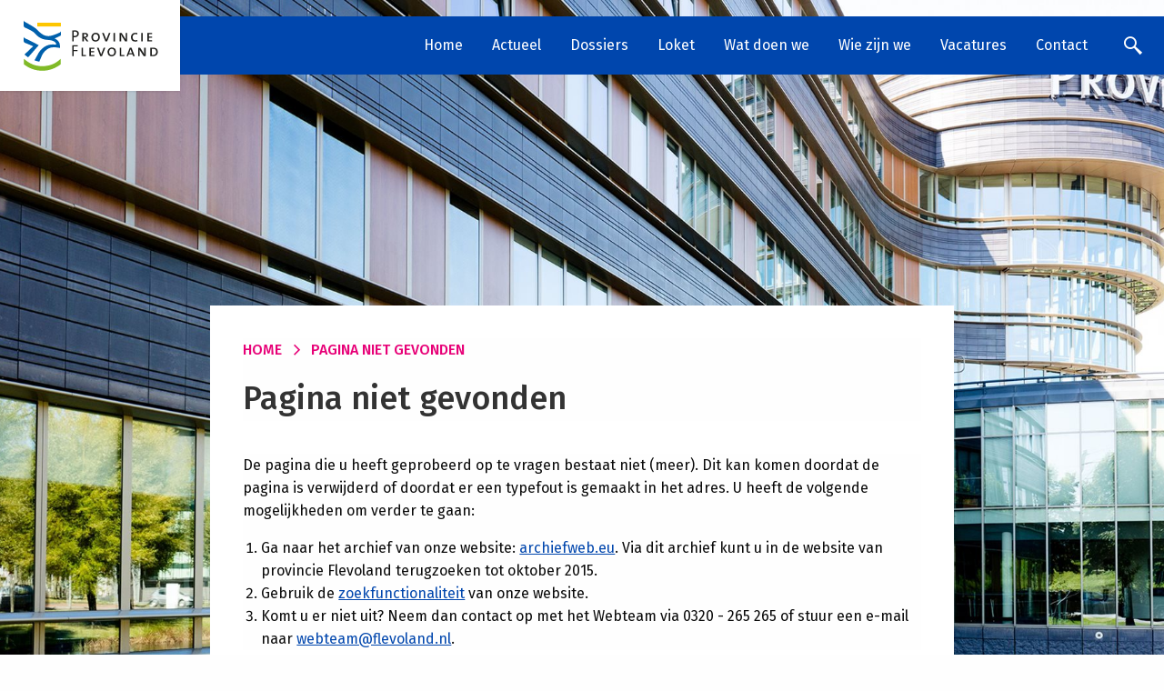

--- FILE ---
content_type: text/html; charset=utf-8
request_url: https://flevoland.nl/loket/besluitenlijsten-gedeputeerde-staten/openbare-besluitenlijst-gedeputeerde-staten-6-dece
body_size: 153235
content:
<!DOCTYPE html>
<html lang="nl">
<head>
    <meta charset="utf-8" />
    <meta name="viewport" content="width=device-width, initial-scale=1.0" />
        <meta   name="description"    content=" De pagina die u heeft geprobeerd op te vragen bestaat niet (meer). Dit kan komen doordat de pagina is verwijderd of doordat er een typefout is gemaakt in het adres." />
        <meta   name="keywords"    content="" />
        <meta    property="og:locale"   content="nl-NL" />
        <meta    property="og:title"   content="Pagina niet gevonden" />
        <meta    property="og:type"   content="website" />
        <meta    property="og:site_name"   content="Provincie Flevoland" />
        <meta    property="og:url"   content="https://flevoland.nl/pagina-niet-gevonden" />
        <meta    property="pageid"   content="17" />
        <meta    property="overheid:authority"   content="Flevoland" />
        <meta    property="dcterms:identifier"   content="https://flevoland.nl/pagina-niet-gevonden" />
        <meta    property="dcterms:title"   content="Pagina niet gevonden" />
        <meta    property="dcterms:language"   content="nl-NL" />
        <meta    property="dcterms:date"   content="2019-02-21" />
        <meta    property="dcterms:available"   content="2021-03-10" />
        <meta    property="dcterms:modified"   content="2025-06-10" />
        <meta    property="dcterms:type"   content="ContentPage" />
        <meta    property="dcterms:creator"   content="Flevoland" />
        <meta    property="dcterms:publisher"   content="Flevoland" />
        <meta   name="facebook-domain-verification"    content="8fybsiwfkayeamcf9n1l8alyamlvmu" />
    
    <title>Pagina niet gevonden - Provincie Flevoland</title>

    <link rel="shortcut icon" type="image/x-icon" href="/assets/images/favicon.ico" />
    <link rel="icon" type="image/x-icon" href="/assets/images/favicon.ico" />

    
    <link href="/kentico/bundles/pageComponents/styles?v=84VeV6JDT9ck846Kvv5CxWlWxb1OKe4JIDSmiYLQ7w41" rel="stylesheet"/>



            <link rel="stylesheet" href="/assets/main.css">



    <script async src="https://siteimproveanalytics.com/js/siteanalyze_6011279.js"></script>
</head>
<body>
    <a href="#mainContent" class="button button--skip" tabindex="0">Naar hoofdinhoud</a>

    <div class="off-canvas-wrapper">
        <div class="off-canvas position-right" id="offCanvas" data-off-canvas>
            <header>
    <div class="grid-container">
        <div class="grid-x">
            <div class="cell small-10 small-offset-1" role="navigation">
                <img src="https://www.flevoland.nl:443/getmedia/dab28b90-4d32-40e7-bb86-6a3a1789fe7d/logo-text?width=350&amp;height=40&amp;ext=.png" alt="Provincie Flevoland"/>
            </div>
            <div class="cell small-1" role="navigation">
                <button class="close-button" aria-label="Close menu" type="button" data-close>
                    <i class="icon-cross"></i>
                </button>
            </div>
        </div>
    </div>
</header>

<ul class="menu vertical drilldown" data-ktc-search-exclude data-drilldown data-back-button="&lt;li class&#x3D;&quot;js-drilldown-back&quot;&gt;&lt;a tabindex&#x3D;&quot;0&quot;&gt;Terug&lt;/a&gt;&lt;/li&gt;">
<li>
    <a href="https://www.flevoland.nl/home">Home</a>
    
</li>
<li>
    <a href="https://www.flevoland.nl/nieuwsoverzicht">Actueel</a>
    
</li>
<li>
    <a href="https://www.flevoland.nl/dossiersoverzicht">Dossiers</a>
    
</li>
<li>
    <a href="https://www.flevoland.nl/loket">Loket</a>
    
        <ul class="menu vertical nested">
            <li><a href="https://www.flevoland.nl/loket">Loket</a></li>
<li>
    <a href="https://www.flevoland.nl/loket/commisie-rechtsbescherming">Commissie rechtsbescherming provincie Flevoland</a>
    
</li>
<li>
    <a href="https://www.flevoland.nl/loket/bodeminformatie">Bodeminformatie</a>
    
        <ul class="menu vertical nested">
            <li><a href="https://www.flevoland.nl/loket/bodeminformatie">Bodeminformatie</a></li>
<li>
    <a href="https://www.flevoland.nl/loket/bodeminformatie/asbest,-bodem-en-milieu">Asbest, bodem en milieu</a>
    
</li>
<li>
    <a href="https://www.flevoland.nl/loket/bodeminformatie/bodematlas-van-flevoland">Bodematlas van Flevoland</a>
    
</li>
<li>
    <a href="https://www.flevoland.nl/loket/bodeminformatie/bodemenergie">Bodemenergie</a>
    
        <ul class="menu vertical nested">
            <li><a href="https://www.flevoland.nl/loket/bodeminformatie/bodemenergie">Bodemenergie</a></li>
<li>
    <a href="https://www.flevoland.nl/loket/bodeminformatie/bodemenergie/eisen-open-bodemenergiesystemen">Eisen open bodemenergiesystemen</a>
    
</li>
<li>
    <a href="https://www.flevoland.nl/loket/bodeminformatie/bodemenergie/goed-rendement-van-open-bodemenergiesystemen">Goed rendement van open bodemenergiesystemen</a>
    
</li>
<li>
    <a href="https://www.flevoland.nl/loket/bodeminformatie/bodemenergie/subsidiemogelijkheden">Subsidiemogelijkheden</a>
    
</li>
<li>
    <a href="https://www.flevoland.nl/loket/bodeminformatie/bodemenergie/waar-kan-en-mag-bodemenergie">Waar kan en mag bodemenergie</a>
    
</li>
<li>
    <a href="https://www.flevoland.nl/loket/bodeminformatie/bodemenergie/werking-en-toepassingen-bodemenergiesystemen">Werking en toepassingen bodemenergiesystemen</a>
    
</li>
<li>
    <a href="https://www.flevoland.nl/loket/bodeminformatie/bodemenergie/links-bodemenergie">Handige links</a>
    
</li>
        </ul>
</li>
<li>
    <a href="https://www.flevoland.nl/loket/bodeminformatie/lijst-spoedlocaties">Lijst spoedlocaties</a>
    
</li>
        </ul>
</li>
<li>
    <a href="https://www.flevoland.nl/loket/cijfers,-kaarten-en-onderzoek">Cijfers, kaarten en onderzoek</a>
    
        <ul class="menu vertical nested">
            <li><a href="https://www.flevoland.nl/loket/cijfers,-kaarten-en-onderzoek">Cijfers, kaarten en onderzoek</a></li>
<li>
    <a href="https://www.flevoland.nl/loket/cijfers,-kaarten-en-onderzoek/feitelijk-flevoland">Feitelijk Flevoland</a>
    
</li>
<li>
    <a href="https://www.flevoland.nl/loket/cijfers,-kaarten-en-onderzoek/kaarten">Kaarten</a>
    
</li>
        </ul>
</li>
<li>
    <a href="https://www.flevoland.nl/loket/feitelijk-flevoland">Feitelijk Flevoland</a>
    
        <ul class="menu vertical nested">
            <li><a href="https://www.flevoland.nl/loket/feitelijk-flevoland">Feitelijk Flevoland</a></li>
<li>
    <a href="https://www.flevoland.nl/loket/feitelijk-flevoland/publicaties">Publicaties</a>
    
</li>
<li>
    <a href="https://www.flevoland.nl/loket/feitelijk-flevoland/publicaties-van-derden">Publicaties van derden</a>
    
</li>
        </ul>
</li>
<li>
    <a href="https://www.flevoland.nl/loket/financien">Financi&#235;n</a>
    
</li>
<li>
    <a href="https://www.flevoland.nl/loket/doorgeven">Iets doorgeven aan de provincie</a>
    
        <ul class="menu vertical nested">
            <li><a href="https://www.flevoland.nl/loket/doorgeven">Iets doorgeven aan de provincie</a></li>
<li>
    <a href="https://www.flevoland.nl/loket/doorgeven/zwakke-plek-informatiesystemen">Zwakke plek informatiesystemen</a>
    
</li>
        </ul>
</li>
<li>
    <a href="https://www.flevoland.nl/loket/inkoop-en-aanbestedingsbeleid">Inkoop- en aanbestedingsbeleid</a>
    
</li>
<li>
    <a href="https://www.flevoland.nl/loket/ondermijning">Ondermijningsproof bedrijventerreinen</a>
    
</li>
<li>
    <a href="https://www.flevoland.nl/loket/openbare-documenten">Openbare documenten</a>
    
        <ul class="menu vertical nested">
            <li><a href="https://www.flevoland.nl/loket/openbare-documenten">Openbare documenten</a></li>
<li>
    <a href="https://www.flevoland.nl/loket/openbare-documenten/overzicht-openbare-documenten">Overzicht openbare documenten</a>
    
        <ul class="menu vertical nested">
            <li><a href="https://www.flevoland.nl/loket/openbare-documenten/overzicht-openbare-documenten">Overzicht openbare documenten</a></li>
<li>
    <a href="https://www.flevoland.nl/loket/openbare-documenten/overzicht-openbare-documenten/wet-en-regelgeving">Wet- en regelgeving</a>
    
</li>
<li>
    <a href="https://www.flevoland.nl/loket/openbare-documenten/overzicht-openbare-documenten/jaarplannen-en-jaarverslagen">Jaarplannen en jaarverslagen</a>
    
</li>
<li>
    <a href="https://www.flevoland.nl/loket/openbare-documenten/overzicht-openbare-documenten/vergaderstukken-gedeputeerde-staten">Agenda&#39;s, besluitenlijsten en vergaderstukken Gedeputeerde Staten</a>
    
</li>
<li>
    <a href="https://www.flevoland.nl/loket/openbare-documenten/overzicht-openbare-documenten/besluitenlijsten-gedeputeerde-staten">Gedeputeerde Staten agenda&#39;s en besluiten </a>
    
        <ul class="menu vertical nested">
            <li><a href="https://www.flevoland.nl/loket/openbare-documenten/overzicht-openbare-documenten/besluitenlijsten-gedeputeerde-staten">Gedeputeerde Staten agenda&#39;s en besluiten </a></li>
<li>
    <a href="https://www.flevoland.nl/loket/openbare-documenten/overzicht-openbare-documenten/besluitenlijsten-gedeputeerde-staten/oude-besluitenlijsten">Besluitenlijsten 2025 en eerder</a>
    
        <ul class="menu vertical nested">
            <li><a href="https://www.flevoland.nl/loket/openbare-documenten/overzicht-openbare-documenten/besluitenlijsten-gedeputeerde-staten/oude-besluitenlijsten">Besluitenlijsten 2025 en eerder</a></li>
<li>
    <a href="https://www.flevoland.nl/loket/openbare-documenten/overzicht-openbare-documenten/besluitenlijsten-gedeputeerde-staten/oude-besluitenlijsten/2023-(1)">Besluitenlijsten 2023</a>
    
</li>
<li>
    <a href="https://www.flevoland.nl/loket/openbare-documenten/overzicht-openbare-documenten/besluitenlijsten-gedeputeerde-staten/oude-besluitenlijsten/besluitenlijsten-2024">Besluitenlijsten 2024</a>
    
</li>
<li>
    <a href="https://www.flevoland.nl/loket/openbare-documenten/overzicht-openbare-documenten/besluitenlijsten-gedeputeerde-staten/oude-besluitenlijsten/besluitenlijsten-2025">Besluitenlijsten 2025</a>
    
</li>
        </ul>
</li>
        </ul>
</li>
<li>
    <a href="https://www.flevoland.nl/loket/openbare-documenten/overzicht-openbare-documenten/verleende-vergunningen-en-ontheffingen">Verleende vergunningen en ontheffingen</a>
    
        <ul class="menu vertical nested">
            <li><a href="https://www.flevoland.nl/loket/openbare-documenten/overzicht-openbare-documenten/verleende-vergunningen-en-ontheffingen">Verleende vergunningen en ontheffingen</a></li>
<li>
    <a href="https://www.flevoland.nl/loket/openbare-documenten/overzicht-openbare-documenten/verleende-vergunningen-en-ontheffingen/verleende-vergunningen-2026">Verleende vergunningen 2026</a>
    
</li>
<li>
    <a href="https://www.flevoland.nl/loket/openbare-documenten/overzicht-openbare-documenten/verleende-vergunningen-en-ontheffingen/verleende-vergunningen-2025">Verleende vergunningen 2025</a>
    
</li>
<li>
    <a href="https://www.flevoland.nl/loket/openbare-documenten/overzicht-openbare-documenten/verleende-vergunningen-en-ontheffingen/verleende-vergunningen-2024">Verleende vergunningen 2024</a>
    
</li>
<li>
    <a href="https://www.flevoland.nl/loket/openbare-documenten/overzicht-openbare-documenten/verleende-vergunningen-en-ontheffingen/verleende-vergunningen-2023">Verleende vergunningen 2023</a>
    
</li>
<li>
    <a href="https://www.flevoland.nl/loket/openbare-documenten/overzicht-openbare-documenten/verleende-vergunningen-en-ontheffingen/verleende-vergunningen-2022">Verleende vergunningen 2022</a>
    
</li>
<li>
    <a href="https://www.flevoland.nl/loket/openbare-documenten/overzicht-openbare-documenten/verleende-vergunningen-en-ontheffingen/verleende-vergunningen-2021">Verleende vergunningen 2021</a>
    
</li>
<li>
    <a href="https://www.flevoland.nl/loket/openbare-documenten/overzicht-openbare-documenten/verleende-vergunningen-en-ontheffingen/verleende-vergunningen-2020">Verleende vergunningen 2020</a>
    
</li>
<li>
    <a href="https://www.flevoland.nl/loket/openbare-documenten/overzicht-openbare-documenten/verleende-vergunningen-en-ontheffingen/verleende-vergunningen-2019">Verleende vergunningen 2019</a>
    
</li>
<li>
    <a href="https://www.flevoland.nl/loket/openbare-documenten/overzicht-openbare-documenten/verleende-vergunningen-en-ontheffingen/verleende-vergunningen-2018">Verleende vergunningen 2018</a>
    
</li>
<li>
    <a href="https://www.flevoland.nl/loket/openbare-documenten/overzicht-openbare-documenten/verleende-vergunningen-en-ontheffingen/verleende-vergunningen-2017">Verleende vergunningen 2017</a>
    
</li>
<li>
    <a href="https://www.flevoland.nl/loket/openbare-documenten/overzicht-openbare-documenten/verleende-vergunningen-en-ontheffingen/verleende-vergunningen-2016">Verleende vergunningen 2016</a>
    
</li>
<li>
    <a href="https://www.flevoland.nl/loket/openbare-documenten/overzicht-openbare-documenten/verleende-vergunningen-en-ontheffingen/verleende-vergunningen-tot-en-met-2015">Verleende vergunningen 2015 en eerder</a>
    
</li>
        </ul>
</li>
<li>
    <a href="https://www.flevoland.nl/loket/openbare-documenten/overzicht-openbare-documenten/provinciale-bladen">Provinciale Bladen</a>
    
</li>
<li>
    <a href="https://www.flevoland.nl/loket/openbare-documenten/overzicht-openbare-documenten/woo-verzoek-informatie-over-de-natuurdoelanalyses">Woo-verzoek informatie over de natuurdoelanalyses (NDA&#39;s)</a>
    
</li>
<li>
    <a href="https://www.flevoland.nl/loket/openbare-documenten/overzicht-openbare-documenten/woo-verzoek-netwerkschade-te-luttelgeest,-oosterri">Woo-verzoek netwerkschade te Luttelgeest, Oosterringweg 2</a>
    
</li>
<li>
    <a href="https://www.flevoland.nl/loket/openbare-documenten/overzicht-openbare-documenten/woo-verzoek-overheidsbeleggingsfondsen">Woo-verzoek overheidsbeleggingsfondsen</a>
    
</li>
<li>
    <a href="https://www.flevoland.nl/loket/openbare-documenten/overzicht-openbare-documenten/woo-verzoek-stiltegebied-roggebotzand">Woo-verzoek stiltegebied Roggebotzand</a>
    
</li>
<li>
    <a href="https://www.flevoland.nl/loket/openbare-documenten/overzicht-openbare-documenten/woo-verzoek-windpark-hanze">Woo-verzoek Windpark Hanze</a>
    
</li>
<li>
    <a href="https://www.flevoland.nl/loket/openbare-documenten/overzicht-openbare-documenten/woo-verzoek-schade-door-wolven-in-flevoland-vanaf">Woo-verzoek schade door wolven in Flevoland vanaf 1 januari 2021</a>
    
</li>
<li>
    <a href="https://www.flevoland.nl/loket/openbare-documenten/overzicht-openbare-documenten/woo-verzoek-inzake-openbaarmaking-informatie-met-b">Woo-verzoek inzake openbaarmaking informatie met betrekking tot overheidsbeleggingsfondsen</a>
    
</li>
<li>
    <a href="https://www.flevoland.nl/loket/openbare-documenten/overzicht-openbare-documenten/woo-verzoek-busmaterieel-stichting-stadsbuurtbus-k">Woo-verzoek correspondentie busmaterieel lijnbus 510 Kampen</a>
    
</li>
<li>
    <a href="https://www.flevoland.nl/loket/openbare-documenten/overzicht-openbare-documenten/woo-verzoek-inzake-asfaltcentrale-aan-de-asfaltstr">Woo-verzoek inzake asfaltcentrale aan de Asfaltstraat 13 te Lelystad</a>
    
</li>
<li>
    <a href="https://www.flevoland.nl/loket/openbare-documenten/overzicht-openbare-documenten/woo-verzoek-correspondentie-verkeersveiligheid">Woo-verzoek correspondentie over verkeersveiligheid en verkeersoverlast Schokkerringweg (N352) Nagele</a>
    
</li>
<li>
    <a href="https://www.flevoland.nl/loket/openbare-documenten/overzicht-openbare-documenten/woo-verzoek-inzake-documentatie-vergaderstukken-fr">Woo-verzoek inzake documentatie vergaderstukken FromFarmers, Agrifirm, Koninklijke De Heus, Vion</a>
    
</li>
<li>
    <a href="https://www.flevoland.nl/loket/openbare-documenten/overzicht-openbare-documenten/woo-verzoek-inzake-openbaarmaking-van-informatie-m">Woo-verzoek inzake openbaarmaking van informatie met betrekking tot PAS-melding Varkenshouderij te Rutten</a>
    
</li>
<li>
    <a href="https://www.flevoland.nl/loket/openbare-documenten/overzicht-openbare-documenten/woo-verzoek-inzake-documentatie-m-b-t-nrd-trace-te">Woo-verzoek inzake documentatie m.b.t. NRD Trac&#233; te Ens, Lelystad en Diemen</a>
    
</li>
<li>
    <a href="https://www.flevoland.nl/loket/openbare-documenten/overzicht-openbare-documenten/woo-verzoek-inzake-netl-b-v-,-wildeburg-b-v-en-cam">Woo-verzoek inzake Netl B.V., Wildeburg B.V. en Camping Kallumaan V.O.F.</a>
    
</li>
<li>
    <a href="https://www.flevoland.nl/loket/openbare-documenten/overzicht-openbare-documenten/woo-verzoek-ipo-lupus-en-de-wolf-in-provincie-flev">Woo-verzoek IPO Lupus en de Wolf in provincie Flevoland</a>
    
</li>
<li>
    <a href="https://www.flevoland.nl/loket/openbare-documenten/overzicht-openbare-documenten/woo-verzoek-bibob-onderzoek">Woo verzoek – Bibob onderzoek</a>
    
</li>
<li>
    <a href="https://www.flevoland.nl/loket/openbare-documenten/overzicht-openbare-documenten/woo-verzoek-openbaarmaking-van-informatie-m-b-t-de">Woo verzoek - controleverslagen Zeeasterweg 40c</a>
    
</li>
<li>
    <a href="https://www.flevoland.nl/loket/openbare-documenten/overzicht-openbare-documenten/woo-verzoek-de-cantine">Woo verzoek – de toekomst van restaurant De Cantine</a>
    
</li>
<li>
    <a href="https://www.flevoland.nl/loket/openbare-documenten/overzicht-openbare-documenten/woo-verzoek-%e2%80%93-dna-rapporten,-onderzoeksrapporten-e">Woo verzoek – DNA-rapporten, onderzoeksrapporten en autopsierapporten voor wolven in provincie Flevoland</a>
    
</li>
<li>
    <a href="https://www.flevoland.nl/loket/openbare-documenten/overzicht-openbare-documenten/woo-verzoek-%e2%80%93-rekenmodule-ndff">Woo verzoek – Rekenmodule NDFF</a>
    
</li>
<li>
    <a href="https://www.flevoland.nl/loket/openbare-documenten/overzicht-openbare-documenten/woo-verzoek-voortgangsrapportages-nieuw-natuur">Woo verzoek - Voortgangsrapportages Nieuwe Natuur</a>
    
</li>
<li>
    <a href="https://www.flevoland.nl/loket/openbare-documenten/overzicht-openbare-documenten/woo-verzoek-vergunningen-voor-dampverwerkingseenhe">Woo-verzoek - Vergunningen voor Dampverwerkingseenheid t.b.v. de scheepvaart</a>
    
</li>
<li>
    <a href="https://www.flevoland.nl/loket/openbare-documenten/overzicht-openbare-documenten/woo-verzoek-inzake-documenten-ter-voorbereiding-we">Woo-verzoek inzake documenten ter voorbereiding werkzaamheden N307</a>
    
</li>
<li>
    <a href="https://www.flevoland.nl/loket/openbare-documenten/overzicht-openbare-documenten/woo-verzoek-inzake-het-rapport-(evaluatieonderzoek">Woo-verzoek inzake het rapport (evaluatieonderzoek) Horizon</a>
    
</li>
<li>
    <a href="https://www.flevoland.nl/loket/openbare-documenten/overzicht-openbare-documenten/woo-verzoek-m-b-t-bureau-mulder-natuurlijk">Woo-verzoek m.b.t Bureau Mulder Natuurlijk </a>
    
</li>
<li>
    <a href="https://www.flevoland.nl/loket/openbare-documenten/overzicht-openbare-documenten/woo-verzoek-positieve-weigering-hunkemoller">Woo-verzoek positieve weigering Hunkem&#246;ller</a>
    
</li>
<li>
    <a href="https://www.flevoland.nl/loket/openbare-documenten/overzicht-openbare-documenten/woo-verzoek-vergaderstukken-fromfarmers-agrifirm-k">Woo-verzoek Vergaderstukken FromFarmers Agrifirm Koninklijke De Heus Vion</a>
    
</li>
        </ul>
</li>
<li>
    <a href="https://www.flevoland.nl/loket/openbare-documenten/woo-verzoeken-actueel">Woo-verzoeken actueel</a>
    
        <ul class="menu vertical nested">
            <li><a href="https://www.flevoland.nl/loket/openbare-documenten/woo-verzoeken-actueel">Woo-verzoeken actueel</a></li>
<li>
    <a href="https://www.flevoland.nl/loket/openbare-documenten/woo-verzoeken-actueel/or-verslagen,-arbo-jaarverslagen,-ziekte-uitkering">OR-verslagen, Arbo jaarverslagen, ziekte-uitkeringen, vertrouwenspersoonmeldingen en ontslagzaken over de periode van 2022 - 2024</a>
    
</li>
<li>
    <a href="https://www.flevoland.nl/loket/openbare-documenten/woo-verzoeken-actueel/concessie-busvervoer-almere-2018-2027-(1)">Concessie Busvervoer Almere 2018-2027</a>
    
</li>
<li>
    <a href="https://www.flevoland.nl/loket/openbare-documenten/woo-verzoeken-actueel/datacenter-evoswitch-sallandsekant-te-almere-(deel">Datacenter Evoswitch Sallandsekant te Almere (Deelbesluit 1)</a>
    
</li>
<li>
    <a href="https://www.flevoland.nl/loket/openbare-documenten/woo-verzoeken-actueel/de-levensduur-exploitatieduur-bestaande-windturbin">Levensduur/exploitatieduur bestaande windturbines te Zeewolde</a>
    
</li>
<li>
    <a href="https://www.flevoland.nl/loket/openbare-documenten/woo-verzoeken-actueel/woo-verzoek-inzake-de-bestrijding-van-de-aziatisch">Bestrijding van de Aziatische hoornaar in provincie Flevoland</a>
    
</li>
<li>
    <a href="https://www.flevoland.nl/loket/openbare-documenten/woo-verzoeken-actueel/woo-verzoek-m-b-t-wnb-vergunning-en-naleving-eeuwe">Wnb-vergunning en naleving Eeuwenweg 69-137 te Almere</a>
    
</li>
<li>
    <a href="https://www.flevoland.nl/loket/openbare-documenten/woo-verzoeken-actueel/woo-asfaltcentrale-deelbesluit-2">Asfaltcentrale interne communicatie en/of informatieavonden voor de bewoners (deelbesluit 2)</a>
    
</li>
<li>
    <a href="https://www.flevoland.nl/loket/openbare-documenten/woo-verzoeken-actueel/woo-verzoek-de-verwerking-van-brandblussers-bij-e">Verwerking van brandblussers bij E.L.S. (deelbesluit 1)</a>
    
</li>
<li>
    <a href="https://www.flevoland.nl/loket/openbare-documenten/woo-verzoeken-actueel/woo-verzoek-over-de-nieuwste-versie-van-het-vermij">Beslissing op bezwaar Woo-verzoek over de nieuwste versie van het vermijdings- en reductieprogramma (VRP) van de asfaltcentrale te Lelystad</a>
    
</li>
<li>
    <a href="https://www.flevoland.nl/loket/openbare-documenten/woo-verzoeken-actueel/woo-verzoek-asfaltcentrale-interne-communicatie-en">Asfaltcentrale interne communicatie en/of informatieavonden voor de bewoners (deelbesluit 1)</a>
    
</li>
<li>
    <a href="https://www.flevoland.nl/loket/openbare-documenten/woo-verzoeken-actueel/woo-verzoek-m-b-t-schade-door-predatoren-in-de-pro">Schade door predatoren in de provincie Flevoland</a>
    
</li>
<li>
    <a href="https://www.flevoland.nl/loket/openbare-documenten/woo-verzoeken-actueel/woo-verzoek-het-voorval-bij-e-l-s-aan-de-staalstra">Voorval bij E.L.S. aan de Staalstraat op 21 mei</a>
    
</li>
<li>
    <a href="https://www.flevoland.nl/loket/openbare-documenten/woo-verzoeken-actueel/woo-verzoek-tijdelijke-snelheidsverlaging-spijkweg">Tijdelijke snelheidsverlaging Spijkweg/Enkweg/Bremerbergdijk</a>
    
</li>
<li>
    <a href="https://www.flevoland.nl/loket/openbare-documenten/woo-verzoeken-actueel/woo-verzoek-ipo-wolvenwerkgroep-en-provincie-flevo">IPO Wolvenwerkgroep en provincie Flevoland</a>
    
</li>
<li>
    <a href="https://www.flevoland.nl/loket/openbare-documenten/woo-verzoeken-actueel/woo-verzoek-de-vos-(vulpes-vulpes)-in-de-provincie">De vos (Vulpes vulpes) in de provincie Flevoland</a>
    
</li>
<li>
    <a href="https://www.flevoland.nl/loket/openbare-documenten/woo-verzoeken-actueel/woo-verzoek-wetenschappelijk-onderzoek-naar-het-be">Wetenschappelijk onderzoek naar het beheer van de grote grazers op de Oostvaardersplassen</a>
    
</li>
<li>
    <a href="https://www.flevoland.nl/loket/openbare-documenten/woo-verzoeken-actueel/woo-verzoek-defensieterreinen">Defensieterreinen </a>
    
</li>
<li>
    <a href="https://www.flevoland.nl/loket/openbare-documenten/woo-verzoeken-actueel/woo-verzoek-brandblusverwerking-bij-e-l-s-vanaf-11">Brandblusverwerking bij E.L.S. vanaf 11 december 2024</a>
    
</li>
<li>
    <a href="https://www.flevoland.nl/loket/openbare-documenten/woo-verzoeken-actueel/woo-verzoek-informatie-betreffende-woonwijk-buiten">Informatie betreffende woonwijk Buitenhof</a>
    
</li>
<li>
    <a href="https://www.flevoland.nl/loket/openbare-documenten/woo-verzoeken-actueel/woo-verzoek-de-asfaltcentrale-aan-de-mortelstraat">Asfaltcentrale aan de Mortelstraat 4 te Lelystad</a>
    
</li>
<li>
    <a href="https://www.flevoland.nl/loket/openbare-documenten/woo-verzoeken-actueel/beslissing-op-bezwaar-afschotgegevens-edelherten-e">Beslissing op bezwaar afschotgegevens edelherten eerste kwartaal 2019</a>
    
</li>
<li>
    <a href="https://www.flevoland.nl/loket/openbare-documenten/woo-verzoeken-actueel/woo-verzoek-over-de-grutto-(limosa-limosa)-in-prov">De Grutto (Limosa limosa) in provincie Flevoland</a>
    
</li>
<li>
    <a href="https://www.flevoland.nl/loket/openbare-documenten/woo-verzoeken-actueel/woo-verzoek-over-de-luchthaven-lelystad">Luchthaven Lelystad</a>
    
</li>
<li>
    <a href="https://www.flevoland.nl/loket/openbare-documenten/woo-verzoeken-actueel/beslissing-op-bezwaar-onderhoud-en-andere-werkzaam">Beslissing op bezwaar - Onderhoud en andere werkzaamheden aan de provinciale weg te Lelystad</a>
    
</li>
<li>
    <a href="https://www.flevoland.nl/loket/openbare-documenten/woo-verzoeken-actueel/woo-verzoek-de-schriftelijke-vragen-van-fvd-flevol">Schriftelijke vragen van FVD Flevoland over het taxatieproces van BIJ12</a>
    
</li>
<li>
    <a href="https://www.flevoland.nl/loket/openbare-documenten/woo-verzoeken-actueel/woo-verzoek-interne-en-externe-communicatie-aangaa">Interne en externe communicatie aangaande wegen</a>
    
</li>
<li>
    <a href="https://www.flevoland.nl/loket/openbare-documenten/woo-verzoeken-actueel/woo-verzoek-onderhoud-en-andere-werkzaamheden-aan">Onderhoud en andere werkzaamheden aan de provinciale weg te Lelystad</a>
    
</li>
<li>
    <a href="https://www.flevoland.nl/loket/openbare-documenten/woo-verzoeken-actueel/woo-verzoek-aanwezigheid-van-prioritaire,-specifie">Aanwezigheid van prioritaire, specifieke en zeer zorgwekkende stoffen over de periode 2018 tot heden</a>
    
</li>
<li>
    <a href="https://www.flevoland.nl/loket/openbare-documenten/woo-verzoeken-actueel/woo-verzoek-inzake-alle-gepresenteerde-communicati">Alle gepresenteerde communicatie van 14 november 2024 m.b.t. de maatregelen aan de Biddingringweg</a>
    
</li>
<li>
    <a href="https://www.flevoland.nl/loket/openbare-documenten/woo-verzoeken-actueel/woo-verzoek-m-b-t-alle-ambtshalve-wijzigingen-van">Alle ambtshalve wijzigingen van de omgevingsvergunning milieu voor bedrijven in de metaalrecycling vanaf 2018 tot heden</a>
    
</li>
<li>
    <a href="https://www.flevoland.nl/loket/openbare-documenten/woo-verzoeken-actueel/woo-verzoek-m-b-t-wetenschappelijke-review-beleids">Wetenschappelijke review beleidskader Oostvaardersplassen</a>
    
</li>
<li>
    <a href="https://www.flevoland.nl/loket/openbare-documenten/woo-verzoeken-actueel/woo-verzoek-over-natuurmonumenten-invoeren-van-bet">Natuurmonumenten invoeren van betaald parkeren bij het Waterloopbos </a>
    
</li>
        </ul>
</li>
<li>
    <a href="https://www.flevoland.nl/loket/openbare-documenten/woo-verzoeken-archief">Woo-verzoeken archief</a>
    
        <ul class="menu vertical nested">
            <li><a href="https://www.flevoland.nl/loket/openbare-documenten/woo-verzoeken-archief">Woo-verzoeken archief</a></li>
<li>
    <a href="https://www.flevoland.nl/loket/openbare-documenten/woo-verzoeken-archief/woo-verzoek-m-b-t-beschikking-op-bezwaar-faunabehe">Woo-verzoek m.b.t. beschikking op bezwaar faunabeheerplan 2024 - 2028</a>
    
</li>
<li>
    <a href="https://www.flevoland.nl/loket/openbare-documenten/woo-verzoeken-archief/woo-verzoek-m-b-t-de-contacten-met-het-ministerie">Woo-verzoek m.b.t. de contacten met het Ministerie/Minister van Asiel en Migratie</a>
    
</li>
<li>
    <a href="https://www.flevoland.nl/loket/openbare-documenten/woo-verzoeken-archief/woo-verzoek-m-b-t-emissies-geur-en-ammoniak">Woo-verzoek m.b.t. emissies geur en ammoniak</a>
    
</li>
<li>
    <a href="https://www.flevoland.nl/loket/openbare-documenten/woo-verzoeken-archief/beslissing-op-bezwaar-inzake-conceptadvies-landsad">Beslissing op bezwaar inzake conceptadvies landsadvocaat inzake emissies pesticiden</a>
    
</li>
<li>
    <a href="https://www.flevoland.nl/loket/openbare-documenten/woo-verzoeken-archief/besluit-wob-verzoek-faunabeheer-flevoland,-opricht">Besluit Wob verzoek - Faunabeheer Flevoland, oprichten van meerdere WBE&#39;s en Stichting FSFS</a>
    
</li>
<li>
    <a href="https://www.flevoland.nl/loket/openbare-documenten/woo-verzoeken-archief/besluit-woo-verzoek-inzake-beleidsstukken-en-wetge">Besluit Woo verzoek - inzake beleidsstukken en wetgeving m.b.t. de inzet van verkeersregelaars op provinciale wegen/kruisingen</a>
    
</li>
<li>
    <a href="https://www.flevoland.nl/loket/openbare-documenten/woo-verzoeken-archief/herzien-besluit-m-b-t-de-afvalverwerkingslocatie-a">Herzien besluit m.b.t. de afvalverwerkingslocatie Afvalzorg Zeeasterweg te Lelystad</a>
    
</li>
<li>
    <a href="https://www.flevoland.nl/loket/openbare-documenten/woo-verzoeken-archief/openbaar-declaratieregister-2020">Openbaar declaratieregister 2020</a>
    
</li>
<li>
    <a href="https://www.flevoland.nl/loket/openbare-documenten/woo-verzoeken-archief/openbaar-declaratieregister-2021">Openbaar declaratieregister 2021</a>
    
</li>
<li>
    <a href="https://www.flevoland.nl/loket/openbare-documenten/woo-verzoeken-archief/openbaar-declaratieregister-2022">Openbaar declaratieregister 2022</a>
    
</li>
<li>
    <a href="https://www.flevoland.nl/loket/openbare-documenten/woo-verzoeken-archief/openbaar-declaratieregister-4e-kwartaal-2019-(1)">Openbaar declaratieregister 4e kwartaal 2019</a>
    
</li>
<li>
    <a href="https://www.flevoland.nl/loket/openbare-documenten/woo-verzoeken-archief/wob-besluit-inzake-financiele-vergoedingen-betalin">Wob besluit - inzake financi&#235;le vergoedingen betalingen voor geleverde diensten van LTO-projecten</a>
    
</li>
<li>
    <a href="https://www.flevoland.nl/loket/openbare-documenten/woo-verzoeken-archief/wob-besluit-inzake-programma-lelystad-airport">Wob besluit - inzake Programma Lelystad Airport</a>
    
</li>
<li>
    <a href="https://www.flevoland.nl/loket/openbare-documenten/woo-verzoeken-archief/wob-besluit-documentatie-oprichting-van-4-nieuwe-w">Wob besluit documentatie oprichting van 4 nieuwe WBE&#39;s  </a>
    
</li>
<li>
    <a href="https://www.flevoland.nl/loket/openbare-documenten/woo-verzoeken-archief/wob-besluit-inzake-communicatie-documenten-inzake">Wob besluit inzake Communicatie/ documenten inzake vervuilde grond klasse B / industrie Marker Wadden</a>
    
</li>
<li>
    <a href="https://www.flevoland.nl/loket/openbare-documenten/woo-verzoeken-archief/wob-besluit-inzake-vergunning-omtrent-het-bedrijf">Wob besluit inzake vergunning omtrent het bedrijf Van Peperzeel</a>
    
</li>
<li>
    <a href="https://www.flevoland.nl/loket/openbare-documenten/woo-verzoeken-archief/wob-besluit-ontwikkelingsmaatschappij-horizon-omro">Wob besluit Ontwikkelingsmaatschappij Horizon/Omroep Flevoland</a>
    
</li>
<li>
    <a href="https://www.flevoland.nl/loket/openbare-documenten/woo-verzoeken-archief/wob-verzoek-inzake-datacenters-in-flevoland-(1)">Wob verzoek inzake Datacenters in Flevoland</a>
    
</li>
<li>
    <a href="https://www.flevoland.nl/loket/openbare-documenten/woo-verzoeken-archief/wob-besluit-statenvergadering-2-juni-(2)">Wob-besluit - Statenvergadering 2 juni</a>
    
</li>
<li>
    <a href="https://www.flevoland.nl/loket/openbare-documenten/woo-verzoeken-archief/wob-besluit-inzake-datacenter-zeewolde">Wob-besluit inzake Datacenter Zeewolde</a>
    
</li>
<li>
    <a href="https://www.flevoland.nl/loket/openbare-documenten/woo-verzoeken-archief/wob-besluit-inzake-kosten-werkzaamheden-elburgerbr">Wob-besluit inzake Kosten werkzaamheden Elburgerbrug</a>
    
</li>
<li>
    <a href="https://www.flevoland.nl/loket/openbare-documenten/woo-verzoeken-archief/wob-verzoek-inzake-de-rapportage-controlebevinding">Wob-verzoek inzake de rapportage controlebevindingen 2020 van accountant EYA</a>
    
</li>
<li>
    <a href="https://www.flevoland.nl/loket/openbare-documenten/woo-verzoeken-archief/woo-besluit-inzake-informatie-m-b-t-gebiedsprocess">Woo besluit inzake informatie m.b.t. gebiedsprocessen stikstof</a>
    
</li>
<li>
    <a href="https://www.flevoland.nl/loket/openbare-documenten/woo-verzoeken-archief/woo-besluit-inzake-informatie-met-betrekking-tot-s">Woo besluit inzake informatie met betrekking tot Stikstofkaarten</a>
    
</li>
<li>
    <a href="https://www.flevoland.nl/loket/openbare-documenten/woo-verzoeken-archief/wob-besluit-inzake-overzicht-inkomsten-opcenten-en">Woo besluit inzake Overzicht inkomsten opcenten en uitgaven infrastructuur 2019-2022</a>
    
</li>
<li>
    <a href="https://www.flevoland.nl/loket/openbare-documenten/woo-verzoeken-archief/woo-verzoek-taakstelling-huisvesting-statushoude">Woo verzoek – taakstelling huisvesting statushouders</a>
    
</li>
<li>
    <a href="https://www.flevoland.nl/loket/openbare-documenten/woo-verzoeken-archief/woo-verzoek-aanmeldcentrum-asielcentrum-in-bant">Woo verzoek Aanmeldcentrum asielcentrum in Bant</a>
    
</li>
<li>
    <a href="https://www.flevoland.nl/loket/openbare-documenten/woo-verzoeken-archief/woo-verzoek-asfaltcentrale">Woo verzoek Asfaltcentrale</a>
    
</li>
<li>
    <a href="https://www.flevoland.nl/loket/openbare-documenten/woo-verzoeken-archief/woo-verzoek-maritieme-servicehaven-noordelijk-flev">Woo verzoek Maritieme Servicehaven Noordelijk Flevoland (op Urk)</a>
    
</li>
<li>
    <a href="https://www.flevoland.nl/loket/openbare-documenten/woo-verzoeken-archief/woo-verzoek-zwerfafval-kosten-onderzoek-tauw">Woo verzoek Zwerfafval kosten onderzoek TAUW</a>
    
</li>
<li>
    <a href="https://www.flevoland.nl/loket/openbare-documenten/woo-verzoeken-archief/woo-besluit-inzake-informatie-m-b-t-varkenshouderi">Woo-besluit inzake informatie m.b.t. Varkenshouderij aan de Gemaalweg 15 te Rutten</a>
    
</li>
<li>
    <a href="https://www.flevoland.nl/loket/openbare-documenten/woo-verzoeken-archief/woo-besluit-inzake-programma-verantwoordingen">Woo-besluit inzake programma verantwoordingen Nieuwe Natuur</a>
    
</li>
<li>
    <a href="https://www.flevoland.nl/loket/openbare-documenten/woo-verzoeken-archief/woo-besluit-ontheffing-almere-van-zorgplicht-voor">Woo-besluit ontheffing Almere van zorgplicht voor de inzameling en het transport van afvalwater Oosterwold</a>
    
</li>
<li>
    <a href="https://www.flevoland.nl/loket/openbare-documenten/woo-verzoeken-archief/woo-besluit-opheffing-geheimhouding">Woo-besluit opheffing geheimhouding </a>
    
</li>
<li>
    <a href="https://www.flevoland.nl/loket/openbare-documenten/woo-verzoeken-archief/woo-verzoek-aankoop-stikstofruimte">Woo-verzoek aankoop stikstofruimte</a>
    
</li>
<li>
    <a href="https://www.flevoland.nl/loket/openbare-documenten/woo-verzoeken-archief/woo-verzoek-aanmeldcentrum-bant">WOO-verzoek Aanmeldcentrum Bant</a>
    
</li>
<li>
    <a href="https://www.flevoland.nl/loket/openbare-documenten/woo-verzoeken-archief/woo-verzoek-aanvraag-revisievergunning-e-l-s-2007">Woo-verzoek aanvraag revisievergunning E.L.S. 2007</a>
    
</li>
<li>
    <a href="https://www.flevoland.nl/loket/openbare-documenten/woo-verzoeken-archief/woo-verzoek-advies-landsadvocaat-inzake-emissies-p">Woo-verzoek advies landsadvocaat inzake emissies pesticiden</a>
    
</li>
<li>
    <a href="https://www.flevoland.nl/loket/openbare-documenten/woo-verzoeken-archief/woo-verzoek-asfaltcentrale-lelystad,-metingen-in-a">Woo-verzoek asfaltcentrale Lelystad, metingen in april 2024</a>
    
</li>
<li>
    <a href="https://www.flevoland.nl/loket/openbare-documenten/woo-verzoeken-archief/woo-verzoek-batterijproject-windpark-zeewolde-bv">Woo-verzoek Batterijproject Windpark Zeewolde BV</a>
    
</li>
<li>
    <a href="https://www.flevoland.nl/loket/openbare-documenten/woo-verzoeken-archief/woo-verzoek-datacenter-zeewolde-meta">Woo-verzoek datacenter Zeewolde Meta</a>
    
</li>
<li>
    <a href="https://www.flevoland.nl/loket/openbare-documenten/woo-verzoeken-archief/woo-verzoek-%e2%80%93-geheim-verklaarde-stukken-stikstof">Woo-verzoek geheim verklaarde stukken stikstof</a>
    
</li>
<li>
    <a href="https://www.flevoland.nl/loket/openbare-documenten/woo-verzoeken-archief/woo-verzoek-geheimgehouden-adviezen-door-het-colle">Woo-verzoek geheimgehouden adviezen door het college</a>
    
</li>
<li>
    <a href="https://www.flevoland.nl/loket/openbare-documenten/woo-verzoeken-archief/woo-verzoek-goudjakhals-in-provincie-flevoland-van">Woo-verzoek Goudjakhals in provincie Flevoland vanaf januari 2015 tot heden</a>
    
</li>
<li>
    <a href="https://www.flevoland.nl/loket/openbare-documenten/woo-verzoeken-archief/woo-verzoek-klachten-via-bij12">Woo-verzoek klachten via BIJ12</a>
    
</li>
<li>
    <a href="https://www.flevoland.nl/loket/openbare-documenten/woo-verzoeken-archief/woo-verzoek-m-b-t-de-brandblusverwerking-bij-e-l-s">Woo-verzoek m.b.t. de brandblusverwerking bij E.L.S.</a>
    
</li>
<li>
    <a href="https://www.flevoland.nl/loket/openbare-documenten/woo-verzoeken-archief/woo-verzoek-m-b-t-de-gegevens-van-de-pas-melders">Woo-verzoek m.b.t. de gegevens van de PAS-melders</a>
    
</li>
<li>
    <a href="https://www.flevoland.nl/loket/openbare-documenten/woo-verzoeken-archief/woo-verzoek-m-b-t-vermijdings-en-reductieprogramma">Woo-verzoek m.b.t. vermijdings- en reductieprogramma van E.L.S.</a>
    
</li>
<li>
    <a href="https://www.flevoland.nl/loket/openbare-documenten/woo-verzoeken-archief/woo-verzoek-met-betrekking-tot-de-afschotgegevens">Woo-verzoek met betrekking tot de afschotgegevens van edelherten</a>
    
</li>
<li>
    <a href="https://www.flevoland.nl/loket/openbare-documenten/woo-verzoeken-archief/woo-verzoek-met-betrekking-tot-de-afvalverwerkings">Woo-verzoek met betrekking tot de afvalverwerkingslocatie Afvalzorg Zeeasterweg 42 Lelystad</a>
    
</li>
<li>
    <a href="https://www.flevoland.nl/loket/openbare-documenten/woo-verzoeken-archief/woo-verzoek-mbt-rapportage-geluids-en-externe-veil">Woo-verzoek met betrekking tot de rapportage van geluids- en externe veiligheidscontouren van NLR</a>
    
</li>
<li>
    <a href="https://www.flevoland.nl/loket/openbare-documenten/woo-verzoeken-archief/woo-verzoek-m-b-t-pfas-oostervaart">Woo-verzoek met betrekking tot PFAS-Oostervaart</a>
    
</li>
<li>
    <a href="https://www.flevoland.nl/loket/openbare-documenten/woo-verzoeken-archief/woo-verzoek-met-betrekking-tot-rapportage-kostenon">Woo-verzoek met betrekking tot rapportage kostenonderzoek zwerfafval</a>
    
</li>
<li>
    <a href="https://www.flevoland.nl/loket/openbare-documenten/woo-verzoeken-archief/woo-verzoek-ondersteuning-voor-optimalisatie-mobil">Woo-verzoek ondersteuning voor optimalisatie mobiliteit OV en Translink data</a>
    
</li>
<li>
    <a href="https://www.flevoland.nl/loket/openbare-documenten/woo-verzoeken-archief/woo-verzoek-ontheffingen-voor-het-opsporen,-vangen">Woo-verzoek ontheffingen voor het opsporen, vangen, zenderen en uitzetten/herintroduceren van wolven, lynxen en goudjakhalzen in Nederland</a>
    
</li>
<li>
    <a href="https://www.flevoland.nl/loket/openbare-documenten/woo-verzoeken-archief/woo-verzoek-rapportage-natura-2000-gebieden">Woo-verzoek rapportage natura-2000 gebieden</a>
    
</li>
<li>
    <a href="https://www.flevoland.nl/loket/openbare-documenten/woo-verzoeken-archief/woo-verzoek-stikstof,-ammoniak,-nh3,-nox,-depostie">Woo-verzoek Stikstof, Ammoniak, NH3, NOx, depositie</a>
    
</li>
<li>
    <a href="https://www.flevoland.nl/loket/openbare-documenten/woo-verzoeken-archief/woo-verzoek-tankstation-locaties-op-provinciegrond">Woo-verzoek Tankstation locaties op provinciegrond</a>
    
</li>
<li>
    <a href="https://www.flevoland.nl/loket/openbare-documenten/woo-verzoeken-archief/woo-verzoek-verwerking-van-gevaarlijke-afvalstoffe">Woo-verzoek verwerking van gevaarlijke afvalstoffen door E.L.S.</a>
    
</li>
        </ul>
</li>
<li>
    <a href="https://www.flevoland.nl/loket/openbare-documenten/woo-verzoeken-archief-2">Woo-verzoeken archief vanaf 2020</a>
    
</li>
        </ul>
</li>
<li>
    <a href="https://www.flevoland.nl/loket/ter-inzage">Ter inzage</a>
    
        <ul class="menu vertical nested">
            <li><a href="https://www.flevoland.nl/loket/ter-inzage">Ter inzage</a></li>
<li>
    <a href="https://www.flevoland.nl/loket/ter-inzage/mandaat-bij12">Mandaat- en machtigingen besluit verlenen tegemoetkoming faunaschade Gedeputeerde Staten van de provincie Flevoland aan BIJ12 2023</a>
    
</li>
<li>
    <a href="https://www.flevoland.nl/loket/ter-inzage/beleidsregel-tegemoetkoming-faunaschade-provin-(1)">Beleidsregel tegemoetkoming faunaschade provincie Flevoland 2025</a>
    
</li>
<li>
    <a href="https://www.flevoland.nl/loket/ter-inzage/kennisgeving-ontwerpbesluit-gedeeltelijk-intre-(2)">Kennisgeving Ontwerpbesluit gedeeltelijk intrekken van de Wet natuurbeschermingsvergunning voor J.J.M. Langelaan, Uiterdijkenweg 35 te Luttelgeest</a>
    
</li>
<li>
    <a href="https://www.flevoland.nl/loket/ter-inzage/kennisgeving-ontwerpbesluit-gedeeltelijk-intre-(1)">Kennisgeving Ontwerpbesluit gedeeltelijk intrekken van de Wet natuurbeschermingsvergunning voor Mts Bastiaansen - Knook, Bremerbergweg 22 te Biddinghuizen</a>
    
</li>
<li>
    <a href="https://www.flevoland.nl/loket/ter-inzage/omgevingsvergunning-flora-en-fauna-activiteit-(22)">Omgevingsvergunning flora- en fauna-activiteit vanwege isolatiewerkzaamheden aan flatgebouwen (Rivierenbuurt) in Emmeloord</a>
    
</li>
<li>
    <a href="https://www.flevoland.nl/loket/ter-inzage/omgevingsvergunning-flora-en-fauna-activiteit-(24)">Omgevingsvergunning flora- en fauna-activiteit vanwege realisatie van een laadhub Overstag in Lelystad  </a>
    
</li>
<li>
    <a href="https://www.flevoland.nl/loket/ter-inzage/omgevingsvergunning-flora-en-fauna-activiteit-(23)">Omgevingsvergunning flora- en fauna-activiteit voor renovatie van 143 woningen Kruidenwijk in Almere </a>
    
</li>
<li>
    <a href="https://www.flevoland.nl/loket/ter-inzage/omgevingsvergunning-voor-een-flora-en-fauna-a-(43)">Omgevingsvergunning voor een flora en fauna activiteit in verband met renovatie Kadoelerbrug </a>
    
</li>
        </ul>
</li>
<li>
    <a href="https://www.flevoland.nl/loket/flexxxreis-flevoland">flexRRReis Flevoland</a>
    
</li>
<li>
    <a href="https://www.flevoland.nl/loket/subsidies">Subsidies</a>
    
        <ul class="menu vertical nested">
            <li><a href="https://www.flevoland.nl/loket/subsidies">Subsidies</a></li>
<li>
    <a href="https://www.flevoland.nl/loket/subsidies/subsidie-aanvragen">Subsidie aanvragen</a>
    
        <ul class="menu vertical nested">
            <li><a href="https://www.flevoland.nl/loket/subsidies/subsidie-aanvragen">Subsidie aanvragen</a></li>
<li>
    <a href="https://www.flevoland.nl/loket/subsidies/subsidie-aanvragen/boekjaarsubsidie">Boekjaarsubsidie</a>
    
</li>
<li>
    <a href="https://www.flevoland.nl/loket/subsidies/subsidie-aanvragen/eenmalige-subsidie">Eenmalige subsidie</a>
    
</li>
<li>
    <a href="https://www.flevoland.nl/loket/subsidies/subsidie-aanvragen/incidentele-subsidie">Incidentele subsidie</a>
    
</li>
<li>
    <a href="https://www.flevoland.nl/loket/subsidies/subsidie-aanvragen/status-van-uw-aanvraag">Status van uw aanvraag</a>
    
</li>
        </ul>
</li>
<li>
    <a href="https://www.flevoland.nl/loket/subsidies/tussenrapportage-wijzigingen-melden">Tussenrapportage / wijzigingen melden</a>
    
</li>
<li>
    <a href="https://www.flevoland.nl/loket/subsidies/subsidie-verantwoorden-gereedmelden">Subsidie verantwoorden / gereedmelden</a>
    
        <ul class="menu vertical nested">
            <li><a href="https://www.flevoland.nl/loket/subsidies/subsidie-verantwoorden-gereedmelden">Subsidie verantwoorden / gereedmelden</a></li>
<li>
    <a href="https://www.flevoland.nl/loket/subsidies/subsidie-verantwoorden-gereedmelden/gereedmelden">Gereedmelden (subsidiebedrag tot € 25.000)</a>
    
</li>
<li>
    <a href="https://www.flevoland.nl/loket/subsidies/subsidie-verantwoorden-gereedmelden/aanvraag-tot-vaststelling">Aanvraag tot vaststelling (subsidiebedrag hoger dan € 25.000)</a>
    
</li>
        </ul>
</li>
<li>
    <a href="https://www.flevoland.nl/loket/subsidies/bezwaar-maken">Bezwaar maken</a>
    
</li>
<li>
    <a href="https://www.flevoland.nl/loket/subsidies/kennisgevingen-staatssteun">Kennisgevingen staatssteun</a>
    
</li>
<li>
    <a href="https://www.flevoland.nl/loket/subsidies/groene-daken-en-gevels">Klimaatbestendig maken en vergroenen tuinen en daken</a>
    
        <ul class="menu vertical nested">
            <li><a href="https://www.flevoland.nl/loket/subsidies/groene-daken-en-gevels">Klimaatbestendig maken en vergroenen tuinen en daken</a></li>
<li>
    <a href="https://www.flevoland.nl/loket/subsidies/groene-daken-en-gevels/subsidieregeling-klimaatadaptieve-en-groene-dorpen">Tekstuele uitleg infographic subsidie klimaatbestendigere en groenere dorpen en steden</a>
    
</li>
        </ul>
</li>
        </ul>
</li>
<li>
    <a href="https://www.flevoland.nl/loket/loketoverview">Producten &amp; diensten</a>
    
        <ul class="menu vertical nested">
            <li><a href="https://www.flevoland.nl/loket/loketoverview">Producten &amp; diensten</a></li>
<li>
    <a href="https://www.flevoland.nl/loket/loketoverview/80-jaar-vrijheid,-subsidie">80 jaar vrijheid, subsidie</a>
    
</li>
<li>
    <a href="https://www.flevoland.nl/loket/loketoverview/afmeervoorziening-aanbrengen">Afmeervoorziening aanbrengen</a>
    
</li>
<li>
    <a href="https://www.flevoland.nl/loket/loketoverview/afvalbeheer-in-een-ippc-installatie">Afvalbeheer in een IPPC-installatie</a>
    
</li>
<li>
    <a href="https://www.flevoland.nl/loket/loketoverview/basischemie">Basischemie</a>
    
</li>
<li>
    <a href="https://www.flevoland.nl/loket/loketoverview/basismetaal">Basismetaal</a>
    
</li>
<li>
    <a href="https://www.flevoland.nl/loket/loketoverview/beperken-van-overlast-en-(geluid)hinder-door-vlieg">Beperken van overlast en (geluid)hinder door vliegverkeer rondom Lelystad Airport, subsidie</a>
    
</li>
<li>
    <a href="https://www.flevoland.nl/loket/loketoverview/beperkingengebiedactiviteit-lokale-spoorweg">Beperkingengebiedactiviteit lokale spoorweg</a>
    
</li>
<li>
    <a href="https://www.flevoland.nl/loket/loketoverview/bestrijdingsmiddelen-gebruiken-grondwaterbeschermi">Bestrijdingsmiddelen gebruiken grondwaterbeschermingsgebieden</a>
    
</li>
<li>
    <a href="https://www.flevoland.nl/loket/loketoverview/bezwaar-tegen-beslissing-provincie">Bezwaar tegen beslissing provincie</a>
    
</li>
<li>
    <a href="https://www.flevoland.nl/loket/loketoverview/bodem-verstoren-grondwaterbeschermingsgebieden">Bodem verstoren grondwaterbeschermingsgebieden</a>
    
</li>
<li>
    <a href="https://www.flevoland.nl/loket/loketoverview/boekjaarsubsidie-aanvragen">Boekjaarsubsidie aanvragen</a>
    
</li>
<li>
    <a href="https://www.flevoland.nl/loket/loketoverview/borden-plaatsen-langs-vaarweg">Borden plaatsen langs vaarweg</a>
    
</li>
<li>
    <a href="https://www.flevoland.nl/loket/loketoverview/borden-plaatsen-langs-weg">Borden plaatsen langs weg</a>
    
</li>
<li>
    <a href="https://www.flevoland.nl/loket/loketoverview/complexe-minerale-industrie">Complexe minerale industrie</a>
    
</li>
<li>
    <a href="https://www.flevoland.nl/loket/loketoverview/complexe-papierindustrie,-houtindustrie-en-textiel">Complexe papierindustrie, houtindustrie en textielindustrie</a>
    
</li>
<li>
    <a href="https://www.flevoland.nl/loket/loketoverview/cultuureducatie,-cultuurparticipatie,-landschapsku">Cultuureducatie, cultuurparticipatie, landschapskunst en bibliotheken</a>
    
</li>
<li>
    <a href="https://www.flevoland.nl/loket/loketoverview/destructie-of-verwerken-van-kadavers-of-dierlijk-a">Destructie of verwerken van kadavers of dierlijk afval in een IPPC-installatie</a>
    
</li>
<li>
    <a href="https://www.flevoland.nl/loket/loketoverview/drinkwater-onttrekken-grondwaterbeschermingsgebied">Drinkwater onttrekken grondwaterbeschermingsgebieden</a>
    
</li>
<li>
    <a href="https://www.flevoland.nl/loket/loketoverview/dwangsom-aanvragen-bij-een-te-laat-besluit">Dwangsom aanvragen bij een te laat besluit </a>
    
</li>
<li>
    <a href="https://www.flevoland.nl/loket/loketoverview/flora-en-fauna-activiteit">Flora- en fauna-activiteit</a>
    
</li>
<li>
    <a href="https://www.flevoland.nl/loket/loketoverview/fonds-leefbaar-platteland-2021-2023,-subsidie">Fonds Leefbaar Platteland 2021-2023, subsidie</a>
    
</li>
<li>
    <a href="https://www.flevoland.nl/loket/loketoverview/gelegenheid-bieden-tot-zwemmen-of-baden-in-een-bad">Gelegenheid bieden tot zwemmen of baden in een badwaterbassin voor eenmalig gebruik</a>
    
</li>
<li>
    <a href="https://www.flevoland.nl/loket/loketoverview/gelegenheid-bieden-tot-zwemmen-of-baden-in-een-(1)">Gelegenheid bieden tot zwemmen of baden in een badwaterbassin waarin het water wordt gedesinfecteerd</a>
    
</li>
<li>
    <a href="https://www.flevoland.nl/loket/loketoverview/gelegenheid-bieden-tot-zwemmen-of-baden-in-een-zwe">Gelegenheid bieden tot zwemmen of baden in een zwemvijver</a>
    
</li>
<li>
    <a href="https://www.flevoland.nl/loket/loketoverview/gelegenheid-bieden-tot-zwemmen-of-baden-in-overige">Gelegenheid bieden tot zwemmen of baden in overige badwaterbassin</a>
    
</li>
<li>
    <a href="https://www.flevoland.nl/loket/loketoverview/geluid-maken-in-stiltegebied">Geluid maken in stiltegebied</a>
    
</li>
<li>
    <a href="https://www.flevoland.nl/loket/loketoverview/grootschalig-opwekken-van-energie-(50-mw-of-meer)">Grootschalig opwekken van energie (50 MW of meer)</a>
    
</li>
<li>
    <a href="https://www.flevoland.nl/loket/loketoverview/grootschalig-verwerken-van-mest-(meer-dan-25-000-m">Grootschalig verwerken van mest (meer dan 25.000 m3 per jaar)</a>
    
</li>
<li>
    <a href="https://www.flevoland.nl/loket/loketoverview/handelingen-gesloten-stortplaats">Handelingen gesloten stortplaats</a>
    
</li>
<li>
    <a href="https://www.flevoland.nl/loket/loketoverview/herdenkingstekens-plaatsen-langs-weg">Herdenkingstekens plaatsen langs weg</a>
    
</li>
<li>
    <a href="https://www.flevoland.nl/loket/loketoverview/hergebruik-van-overheidsinformatie-aanvragen">Hergebruik van overheidsinformatie aanvragen</a>
    
</li>
<li>
    <a href="https://www.flevoland.nl/loket/loketoverview/incidentele-subsidie-aanvragen">Incidentele subsidie aanvragen</a>
    
</li>
<li>
    <a href="https://www.flevoland.nl/loket/loketoverview/innovatiefonds-bibliotheekfunctie-flevoland-2022-2">Innovatiefonds Bibliotheekfunctie Flevoland 2022-2026, subsidie</a>
    
</li>
<li>
    <a href="https://www.flevoland.nl/loket/loketoverview/interreg-programma-s">INTERREG programma&#39;s</a>
    
</li>
<li>
    <a href="https://www.flevoland.nl/loket/loketoverview/kansen-voor-west-2021-2027">Kansen voor West 2021-2027</a>
    
</li>
<li>
    <a href="https://www.flevoland.nl/loket/loketoverview/kappen-van-houtopstanden-(buiten-de-bebouwde-kom)">Kappen van houtopstanden (buiten de bebouwde kom)</a>
    
</li>
<li>
    <a href="https://www.flevoland.nl/loket/loketoverview/klacht-over-gedrag-van-een-ambtenaar-of-bestuurder">Klacht over gedrag van een ambtenaar of bestuurder</a>
    
</li>
<li>
    <a href="https://www.flevoland.nl/loket/loketoverview/klimaatadaptieve-en-groene-dorpen-en-steden,-subsi">Klimaatadaptieve en groene dorpen en steden, subsidie</a>
    
</li>
<li>
    <a href="https://www.flevoland.nl/loket/loketoverview/kwaliteitsimpuls-natuur-en-landschap-flevoland-202">Kwaliteitsimpuls Natuur en Landschap Flevoland 2021, subsidie</a>
    
</li>
<li>
    <a href="https://www.flevoland.nl/loket/loketoverview/maken-van-cokes">Maken van cokes</a>
    
</li>
<li>
    <a href="https://www.flevoland.nl/loket/loketoverview/melden-beeindiging-grondwatersanering">Melden be&#235;indiging grondwatersanering</a>
    
</li>
<li>
    <a href="https://www.flevoland.nl/loket/loketoverview/melden-nieuwe-grondwaterverontreiniging">Melden nieuwe grondwaterverontreiniging</a>
    
</li>
<li>
    <a href="https://www.flevoland.nl/loket/loketoverview/milieubelastende-activiteiten-uitvoeren-in-grondwa">Milieubelastende activiteiten uitvoeren in grondwaterbeschermingsgebieden</a>
    
</li>
<li>
    <a href="https://www.flevoland.nl/loket/loketoverview/mkb-innovatiestimulering-topsectoren-(mit)-fle-(1)">MKB Innovatiestimulering Topsectoren (MIT) Flevoland, Haalbaarheidsprojecten, subsidie</a>
    
</li>
<li>
    <a href="https://www.flevoland.nl/loket/loketoverview/mkb-innovatiestimulering-topsectoren-(mit)-flevola">MKB Innovatiestimulering Topsectoren (MIT) Flevoland, R&amp;D Samenwerkingsprojecten, subsidie</a>
    
</li>
<li>
    <a href="https://www.flevoland.nl/loket/loketoverview/nadere-regels-subsidie-circulaire-economie,-subsid">Nadere regels Subsidie Circulaire Economie, subsidie</a>
    
</li>
<li>
    <a href="https://www.flevoland.nl/loket/loketoverview/nadere-regels-voucher-circulaire-economie">Nadere regels Voucher circulaire economie</a>
    
</li>
<li>
    <a href="https://www.flevoland.nl/loket/loketoverview/naderingsdetectiesystemen-op-windturbines-in-flevo">Naderingsdetectiesystemen op windturbines in Flevoland, subsidie</a>
    
</li>
<li>
    <a href="https://www.flevoland.nl/loket/loketoverview/natura-2000-activiteit">Natura 2000-activiteit</a>
    
</li>
<li>
    <a href="https://www.flevoland.nl/loket/loketoverview/objecten-plaatsen-langs-vaarweg">Objecten plaatsen langs vaarweg</a>
    
</li>
<li>
    <a href="https://www.flevoland.nl/loket/loketoverview/objecten-plaatsen-langs-weg">Objecten plaatsen langs weg</a>
    
</li>
<li>
    <a href="https://www.flevoland.nl/loket/loketoverview/ongewoon-voorval-bij-een-beperkingengebiedactivite">Ongewoon voorval bij een beperkingengebiedactiviteit met betrekking tot een lokale spoorweg</a>
    
</li>
<li>
    <a href="https://www.flevoland.nl/loket/loketoverview/ongewoon-voorval-bij-een-flora-en-fauna-activiteit">Ongewoon voorval bij een flora- en fauna-activiteit</a>
    
</li>
<li>
    <a href="https://www.flevoland.nl/loket/loketoverview/ongewoon-voorval-bij-een-natura-2000-activiteit">Ongewoon voorval bij een Natura 2000-activiteit</a>
    
</li>
<li>
    <a href="https://www.flevoland.nl/loket/loketoverview/ongewoon-voorval-bij-het-bieden-van-gelegenheid-to">Ongewoon voorval bij het bieden van gelegenheid tot zwemmen of baden in een badwaterbassin</a>
    
</li>
<li>
    <a href="https://www.flevoland.nl/loket/loketoverview/ongewoon-voorval-bij-het-vellen-en-beheren-van-hou">Ongewoon voorval bij het vellen en beheren van houtopstanden</a>
    
</li>
<li>
    <a href="https://www.flevoland.nl/loket/loketoverview/ontgassen-binnenvaart">Ontgassen binnenvaart</a>
    
</li>
<li>
    <a href="https://www.flevoland.nl/loket/loketoverview/ontgronding,-schadevergoeding">Ontgronding, schadevergoeding</a>
    
</li>
<li>
    <a href="https://www.flevoland.nl/loket/loketoverview/ontheffing-aanvragen-voor-exceptioneel-transport-o">Ontheffing aanvragen voor exceptioneel transport over de weg</a>
    
</li>
<li>
    <a href="https://www.flevoland.nl/loket/loketoverview/open-bodemenergiesysteem">Open bodemenergiesysteem</a>
    
</li>
<li>
    <a href="https://www.flevoland.nl/loket/loketoverview/opheffing-school-voor-voortgezet-(speciaal)-onderw">Opheffing school voor voortgezet (speciaal) onderwijs, meldingsplicht</a>
    
</li>
<li>
    <a href="https://www.flevoland.nl/loket/loketoverview/opheffing-school-wet-op-de-expertisecentra,-kennis">Opheffing school Wet op de expertisecentra, kennisgeving</a>
    
</li>
<li>
    <a href="https://www.flevoland.nl/loket/loketoverview/oprichten-geitenhouderij">Oprichten geitenhouderij</a>
    
</li>
<li>
    <a href="https://www.flevoland.nl/loket/loketoverview/opruiming-drugsafval-2021-2024,-subsidie">Opruiming drugsafval 2021-2024, subsidie</a>
    
</li>
<li>
    <a href="https://www.flevoland.nl/loket/loketoverview/opstijgen-of-landen-buiten-een-vliegveld">Opstijgen of landen buiten een vliegveld</a>
    
</li>
<li>
    <a href="https://www.flevoland.nl/loket/loketoverview/personenvervoer,-concessie">Personenvervoer, concessie</a>
    
</li>
<li>
    <a href="https://www.flevoland.nl/loket/loketoverview/plaatsen-borden-landschap">Plaatsen borden landschap</a>
    
</li>
<li>
    <a href="https://www.flevoland.nl/loket/loketoverview/plaatsen-herdenkingstekens-langs-vaarweg">Plaatsen herdenkingstekens langs vaarweg</a>
    
</li>
<li>
    <a href="https://www.flevoland.nl/loket/loketoverview/plaatsen-nieuwe-windmolen">Plaatsen nieuwe windmolen</a>
    
</li>
<li>
    <a href="https://www.flevoland.nl/loket/loketoverview/plaatsen-of-aanleggen-van-objecten-in-een-beperkin">Plaatsen of aanleggen van objecten in een beperkingengebied met betrekking tot een burgerluchthaven van regionale betekenis</a>
    
</li>
<li>
    <a href="https://www.flevoland.nl/loket/loketoverview/professioneel-vuurwerk,-bewijs-van-aansprakelijkhe">Professioneel vuurwerk, bewijs van aansprakelijkheidsdekking bij opslag</a>
    
</li>
<li>
    <a href="https://www.flevoland.nl/loket/loketoverview/provinciale-besluiten,-inzage">Provinciale besluiten, inzage</a>
    
</li>
<li>
    <a href="https://www.flevoland.nl/loket/loketoverview/publiek-private-samenwerking-human-capital-2021-20">Publiek Private Samenwerking Human Capital 2021-2027, subsidie</a>
    
</li>
<li>
    <a href="https://www.flevoland.nl/loket/loketoverview/rijden-in-stiltegebied">Rijden in stiltegebied</a>
    
</li>
<li>
    <a href="https://www.flevoland.nl/loket/loketoverview/risicobeoordeling-verstrekken-bij-pompen-grondwate">Risicobeoordeling verstrekken bij pompen grondwater</a>
    
</li>
<li>
    <a href="https://www.flevoland.nl/loket/loketoverview/saneren-grondwaterverontreiniging">Saneren grondwaterverontreiniging</a>
    
</li>
<li>
    <a href="https://www.flevoland.nl/loket/loketoverview/schade-door-uitoefening-waterbeheertaak-,-schadeve">Schade door uitoefening waterbeheertaak , schadevergoeding</a>
    
</li>
<li>
    <a href="https://www.flevoland.nl/loket/loketoverview/scholingsfonds-maritiem-noordelijk-flevoland">Scholingsfonds Maritiem Noordelijk Flevoland</a>
    
</li>
<li>
    <a href="https://www.flevoland.nl/loket/loketoverview/seveso-inrichting">Seveso-inrichting</a>
    
</li>
<li>
    <a href="https://www.flevoland.nl/loket/loketoverview/sonderen-grondwaterbeschermingsgebieden">Sonderen grondwaterbeschermingsgebieden</a>
    
</li>
<li>
    <a href="https://www.flevoland.nl/loket/loketoverview/standplaats-innemen-langs-weg">Standplaats innemen langs weg</a>
    
</li>
<li>
    <a href="https://www.flevoland.nl/loket/loketoverview/stortplaats-of-winningsafvalvoorziening">Stortplaats of winningsafvalvoorziening</a>
    
</li>
<li>
    <a href="https://www.flevoland.nl/loket/loketoverview/subsidie-agrarisch-natuur-en-landschapsbeheer-aanv">Subsidie Agrarisch natuur- en landschapsbeheer aanvragen</a>
    
</li>
<li>
    <a href="https://www.flevoland.nl/loket/loketoverview/subsidie-erfgoedbeleving-en-publieksbereik-aanvrag">Subsidie Erfgoedbeleving en publieksbereik aanvragen</a>
    
</li>
<li>
    <a href="https://www.flevoland.nl/loket/loketoverview/subsidie-flevoland-leert-aanvragen">Subsidie Flevoland Leert aanvragen</a>
    
</li>
<li>
    <a href="https://www.flevoland.nl/loket/loketoverview/subsidie-ijsselmeergebied-aanvragen">Subsidie IJsselmeergebied aanvragen</a>
    
</li>
<li>
    <a href="https://www.flevoland.nl/loket/loketoverview/subsidie-impuls-klassieke-muziek-aanvragen">Subsidie Impuls Klassieke Muziek aanvragen</a>
    
</li>
<li>
    <a href="https://www.flevoland.nl/loket/loketoverview/subsidie-kleine-projecten-leader-aanvragen">Subsidie Kleine projecten LEADER aanvragen</a>
    
</li>
<li>
    <a href="https://www.flevoland.nl/loket/loketoverview/subsidie-natuur-en-landschapsbeheer-aanvragen">Subsidie Natuur- en landschapsbeheer aanvragen</a>
    
</li>
<li>
    <a href="https://www.flevoland.nl/loket/loketoverview/subsidie-netcongestie-aanvragen">Subsidie netcongestie aanvragen</a>
    
</li>
<li>
    <a href="https://www.flevoland.nl/loket/loketoverview/subsidie-professionele-podiumkunst-2022-aanvragen">Subsidie Professionele Podiumkunst 2022 aanvragen</a>
    
</li>
<li>
    <a href="https://www.flevoland.nl/loket/loketoverview/subsidie-sportevenementen-aanvragen">Subsidie sportevenementen aanvragen</a>
    
</li>
<li>
    <a href="https://www.flevoland.nl/loket/loketoverview/subsidie-thuisbatterij-provincie-flevoland-aanvrag">Subsidie Thuisbatterij Provincie Flevoland aanvragen</a>
    
</li>
<li>
    <a href="https://www.flevoland.nl/loket/loketoverview/subsidie-toegankelijke-bushaltes-aanvragen">Subsidie Toegankelijke bushaltes aanvragen</a>
    
</li>
<li>
    <a href="https://www.flevoland.nl/loket/loketoverview/subsidie-verbeteren-geluidwering-woningen-aanvrage">Subsidie verbeteren geluidwering woningen aanvragen</a>
    
</li>
<li>
    <a href="https://www.flevoland.nl/loket/loketoverview/subsidie-vergroten-van-de-belevingswaarde-in-vrije">Subsidie Vergroten van de Belevingswaarde in Vrijetijdsproducten aanvragen</a>
    
</li>
<li>
    <a href="https://www.flevoland.nl/loket/loketoverview/subsidie-vermaatschappelijking-natuur-aanvragen">Subsidie vermaatschappelijking natuur aanvragen</a>
    
</li>
<li>
    <a href="https://www.flevoland.nl/loket/loketoverview/subsidie-versnelling-natuurinclusief-isoleren-aanv">Subsidie Versnelling Natuurinclusief isoleren aanvragen</a>
    
</li>
<li>
    <a href="https://www.flevoland.nl/loket/loketoverview/talentontwikkeling-podiumkunst-2022,-subsidie">Talentontwikkeling Podiumkunst 2022, subsidie</a>
    
</li>
<li>
    <a href="https://www.flevoland.nl/loket/loketoverview/toeristische-bewegwijzering">Toeristische bewegwijzering</a>
    
</li>
<li>
    <a href="https://www.flevoland.nl/loket/loketoverview/uitrit-aan-provinciale-weg-aanleggen-of-aanpassen">Uitrit aan provinciale weg aanleggen of aanpassen</a>
    
</li>
<li>
    <a href="https://www.flevoland.nl/loket/loketoverview/uitweg-aanleggen">Uitweg aanleggen</a>
    
</li>
<li>
    <a href="https://www.flevoland.nl/loket/loketoverview/vaarweg-activiteiten-uitvoeren">Vaarweg activiteiten uitvoeren</a>
    
</li>
<li>
    <a href="https://www.flevoland.nl/loket/loketoverview/vaarweg-gebruiken-voor-evenement-of-wedstrijd">Vaarweg gebruiken voor evenement of wedstrijd</a>
    
</li>
<li>
    <a href="https://www.flevoland.nl/loket/loketoverview/verbranden-van-afvalstoffen-in-een-ippc-installati">Verbranden van afvalstoffen in een IPPC-installatie</a>
    
</li>
<li>
    <a href="https://www.flevoland.nl/loket/loketoverview/vergassen-of-vloeibaar-maken-van-steenkool-of-ande">Vergassen of vloeibaar maken van steenkool of andere brandstoffen</a>
    
</li>
<li>
    <a href="https://www.flevoland.nl/loket/loketoverview/verkeer-en-vervoer,-subsidie">Verkeer en Vervoer, subsidie</a>
    
</li>
<li>
    <a href="https://www.flevoland.nl/loket/loketoverview/versterking-maritieme-campus-noordelijk-flevoland">Versterking Maritieme Campus Noordelijk Flevoland</a>
    
</li>
<li>
    <a href="https://www.flevoland.nl/loket/loketoverview/voorlopige-voorziening-aanvragen">Voorlopige voorziening aanvragen</a>
    
</li>
<li>
    <a href="https://www.flevoland.nl/loket/loketoverview/voorval-grondwaterbeschermingsgebied-melden">Voorval grondwaterbeschermingsgebied melden</a>
    
</li>
<li>
    <a href="https://www.flevoland.nl/loket/loketoverview/voorval-in-stiltegebieden">Voorval in stiltegebieden</a>
    
</li>
<li>
    <a href="https://www.flevoland.nl/loket/loketoverview/voorziening-onverwijlde-bijstand">Voorziening onverwijlde bijstand</a>
    
</li>
<li>
    <a href="https://www.flevoland.nl/loket/loketoverview/voucher-ondernemerschap-aanvragen,-subsidie">Subsidie Voucherregeling Ondernemerschap Flevoland 2024-2028 aanvragen</a>
    
</li>
<li>
    <a href="https://www.flevoland.nl/loket/loketoverview/vuurwerk-afsteken">Vuurwerk afsteken</a>
    
</li>
<li>
    <a href="https://www.flevoland.nl/loket/loketoverview/vuurwerk-opslaan-en-verkopen">Vuurwerk opslaan en verkopen</a>
    
</li>
<li>
    <a href="https://www.flevoland.nl/loket/loketoverview/wateronttrekkingsactiviteit-voor-industriele-toepa">Wateronttrekkingsactiviteit voor industri&#235;le toepassingen of voor de openbare drinkwatervoorziening</a>
    
</li>
<li>
    <a href="https://www.flevoland.nl/loket/loketoverview/weg-gebruiken-voor-evenement-of-wedstrijd">Weg gebruiken voor evenement of wedstrijd</a>
    
</li>
<li>
    <a href="https://www.flevoland.nl/loket/loketoverview/werken-en-handelingen-uitvoeren-in-grondwaterbesch">Werken en handelingen uitvoeren in grondwaterbeschermingsgebieden</a>
    
</li>
<li>
    <a href="https://www.flevoland.nl/loket/loketoverview/werkzaamheden-bruggen-en-sluizen,-werkvergunning">Werkzaamheden bruggen en sluizen, werkvergunning</a>
    
</li>
<li>
    <a href="https://www.flevoland.nl/loket/loketoverview/werkzaamheden-kabels-en-leidingen-langs-vaarweg">Werkzaamheden kabels en leidingen langs vaarweg</a>
    
</li>
<li>
    <a href="https://www.flevoland.nl/loket/loketoverview/werkzaamheden-kabels-en-leidingen-langs-weg">Werkzaamheden kabels en leidingen langs weg</a>
    
</li>
<li>
    <a href="https://www.flevoland.nl/loket/loketoverview/werkzaamheden-langs-de-vaarweg">Werkzaamheden langs de vaarweg</a>
    
</li>
<li>
    <a href="https://www.flevoland.nl/loket/loketoverview/werkzaamheden-langs-weg">Werkzaamheden langs weg</a>
    
</li>
<li>
    <a href="https://www.flevoland.nl/loket/loketoverview/wijzigen-geitenhouderij">Wijzigen geitenhouderij</a>
    
</li>
<li>
    <a href="https://www.flevoland.nl/loket/loketoverview/woo-verzoek-indienen">Woo-verzoek indienen</a>
    
</li>
<li>
    <a href="https://www.flevoland.nl/loket/loketoverview/zienswijze-op-afstoten-cultuurgoed-of-verzameling">Zienswijze op afstoten cultuurgoed of verzameling</a>
    
</li>
        </ul>
</li>
        </ul>
</li>
<li>
    <a href="https://www.flevoland.nl/wat-doen-we">Wat doen we</a>
    
        <ul class="menu vertical nested">
            <li><a href="https://www.flevoland.nl/wat-doen-we">Wat doen we</a></li>
<li>
    <a href="https://www.flevoland.nl/wat-doen-we/economie">Economie</a>
    
        <ul class="menu vertical nested">
            <li><a href="https://www.flevoland.nl/wat-doen-we/economie">Economie</a></li>
<li>
    <a href="https://www.flevoland.nl/wat-doen-we/economie/jaarrapportage-2024">Jaarrapportage 2024</a>
    
        <ul class="menu vertical nested">
            <li><a href="https://www.flevoland.nl/wat-doen-we/economie/jaarrapportage-2024">Jaarrapportage 2024</a></li>
<li>
    <a href="https://www.flevoland.nl/wat-doen-we/economie/jaarrapportage-2024/verdienvermogen-mkb">Verdienvermogen mkb</a>
    
        <ul class="menu vertical nested">
            <li><a href="https://www.flevoland.nl/wat-doen-we/economie/jaarrapportage-2024/verdienvermogen-mkb">Verdienvermogen mkb</a></li>
<li>
    <a href="https://www.flevoland.nl/wat-doen-we/economie/jaarrapportage-2024/verdienvermogen-mkb/economic-board-flevoland">Economic Board Flevoland</a>
    
        <ul class="menu vertical nested">
            <li><a href="https://www.flevoland.nl/wat-doen-we/economie/jaarrapportage-2024/verdienvermogen-mkb/economic-board-flevoland">Economic Board Flevoland</a></li>
<li>
    <a href="https://www.flevoland.nl/wat-doen-we/economie/jaarrapportage-2024/verdienvermogen-mkb/economic-board-flevoland/%e2%80%98ons-doel-flevoland-verder-brengen!%e2%80%99">‘Ons doel? Flevoland verder brengen!’</a>
    
</li>
        </ul>
</li>
<li>
    <a href="https://www.flevoland.nl/wat-doen-we/economie/jaarrapportage-2024/verdienvermogen-mkb/uitgeschreven-tekst%c2%a0infographic-infographic-jaar-i">Uitgeschreven tekst&#160;infographic infographic jaar in beeld</a>
    
</li>
<li>
    <a href="https://www.flevoland.nl/wat-doen-we/economie/jaarrapportage-2024/verdienvermogen-mkb/voucherregeling">Voucherregeling</a>
    
        <ul class="menu vertical nested">
            <li><a href="https://www.flevoland.nl/wat-doen-we/economie/jaarrapportage-2024/verdienvermogen-mkb/voucherregeling">Voucherregeling</a></li>
<li>
    <a href="https://www.flevoland.nl/wat-doen-we/economie/jaarrapportage-2024/verdienvermogen-mkb/voucherregeling/op-naar-een-toekomstbestendig(er)-bedrijf-met-de-v">Op naar een toekomstbestendig(er) bedrijf met de voucherregeling </a>
    
</li>
        </ul>
</li>
        </ul>
</li>
<li>
    <a href="https://www.flevoland.nl/wat-doen-we/economie/jaarrapportage-2024/menselijk-en-sociaal-kapitaal">Menselijk en sociaal kapitaal</a>
    
        <ul class="menu vertical nested">
            <li><a href="https://www.flevoland.nl/wat-doen-we/economie/jaarrapportage-2024/menselijk-en-sociaal-kapitaal">Menselijk en sociaal kapitaal</a></li>
<li>
    <a href="https://www.flevoland.nl/wat-doen-we/economie/jaarrapportage-2024/menselijk-en-sociaal-kapitaal/innovatiecluster-noordoostpolder">Innovatiecluster Noordoostpolder</a>
    
        <ul class="menu vertical nested">
            <li><a href="https://www.flevoland.nl/wat-doen-we/economie/jaarrapportage-2024/menselijk-en-sociaal-kapitaal/innovatiecluster-noordoostpolder">Innovatiecluster Noordoostpolder</a></li>
<li>
    <a href="https://www.flevoland.nl/wat-doen-we/economie/jaarrapportage-2024/menselijk-en-sociaal-kapitaal/innovatiecluster-noordoostpolder/zaadjes-planten-bij-de-technici-van-de-toekomst">Zaadjes planten bij de technici van de toekomst</a>
    
</li>
        </ul>
</li>
<li>
    <a href="https://www.flevoland.nl/wat-doen-we/economie/jaarrapportage-2024/menselijk-en-sociaal-kapitaal/stad-van-de-toekomst-of-pps-in-de-praktijk">Stad van de Toekomst of PPS in de praktijk</a>
    
        <ul class="menu vertical nested">
            <li><a href="https://www.flevoland.nl/wat-doen-we/economie/jaarrapportage-2024/menselijk-en-sociaal-kapitaal/stad-van-de-toekomst-of-pps-in-de-praktijk">Stad van de Toekomst of PPS in de praktijk</a></li>
<li>
    <a href="https://www.flevoland.nl/wat-doen-we/economie/jaarrapportage-2024/menselijk-en-sociaal-kapitaal/stad-van-de-toekomst-of-pps-in-de-praktijk/een-groene-en-toekomstbestendige-stad">Een groene en toekomstbestendige stad</a>
    
</li>
        </ul>
</li>
<li>
    <a href="https://www.flevoland.nl/wat-doen-we/economie/jaarrapportage-2024/menselijk-en-sociaal-kapitaal/uitgeschreven-tekst-infographic-infographic-jaar-i">Uitgeschreven tekst infographic infographic jaar in beeld</a>
    
</li>
        </ul>
</li>
<li>
    <a href="https://www.flevoland.nl/wat-doen-we/economie/jaarrapportage-2024/toekomstbestendig-bedrijfsleven">Toekomstbestendig bedrijfsleven</a>
    
        <ul class="menu vertical nested">
            <li><a href="https://www.flevoland.nl/wat-doen-we/economie/jaarrapportage-2024/toekomstbestendig-bedrijfsleven">Toekomstbestendig bedrijfsleven</a></li>
<li>
    <a href="https://www.flevoland.nl/wat-doen-we/economie/jaarrapportage-2024/toekomstbestendig-bedrijfsleven/duurzaam-door-flevoland">Duurzaam Door Flevoland </a>
    
        <ul class="menu vertical nested">
            <li><a href="https://www.flevoland.nl/wat-doen-we/economie/jaarrapportage-2024/toekomstbestendig-bedrijfsleven/duurzaam-door-flevoland">Duurzaam Door Flevoland </a></li>
<li>
    <a href="https://www.flevoland.nl/wat-doen-we/economie/jaarrapportage-2024/toekomstbestendig-bedrijfsleven/duurzaam-door-flevoland/de-versnelling-naar-een-meer-groene-flevolandse-ec">De versnelling naar een meer groene Flevolandse economie </a>
    
</li>
        </ul>
</li>
<li>
    <a href="https://www.flevoland.nl/wat-doen-we/economie/jaarrapportage-2024/toekomstbestendig-bedrijfsleven/european-digital-innovation-hub-noordwest-(edih)">European Digital Innovation Hub Noordwest (EDIH) </a>
    
        <ul class="menu vertical nested">
            <li><a href="https://www.flevoland.nl/wat-doen-we/economie/jaarrapportage-2024/toekomstbestendig-bedrijfsleven/european-digital-innovation-hub-noordwest-(edih)">European Digital Innovation Hub Noordwest (EDIH) </a></li>
<li>
    <a href="https://www.flevoland.nl/wat-doen-we/economie/jaarrapportage-2024/toekomstbestendig-bedrijfsleven/european-digital-innovation-hub-noordwest-(edih)/de-europese-digitale-innovatie-hub-voor-een-%e2%80%98slimm">De Europese Digitale Innovatie hub: voor een ‘slimmer’ Flevoland </a>
    
</li>
        </ul>
</li>
<li>
    <a href="https://www.flevoland.nl/wat-doen-we/economie/jaarrapportage-2024/toekomstbestendig-bedrijfsleven/uitgeschreven-tekst-infographic-infographic-jaar-i">Uitgeschreven tekst infographic infographic jaar in beeld</a>
    
</li>
        </ul>
</li>
<li>
    <a href="https://www.flevoland.nl/wat-doen-we/economie/jaarrapportage-2024/ruimtelijk-economische-ontwikkeling">Ruimtelijk- economische ontwikkeling</a>
    
        <ul class="menu vertical nested">
            <li><a href="https://www.flevoland.nl/wat-doen-we/economie/jaarrapportage-2024/ruimtelijk-economische-ontwikkeling">Ruimtelijk- economische ontwikkeling</a></li>
<li>
    <a href="https://www.flevoland.nl/wat-doen-we/economie/jaarrapportage-2024/ruimtelijk-economische-ontwikkeling/grip">Grip</a>
    
</li>
<li>
    <a href="https://www.flevoland.nl/wat-doen-we/economie/jaarrapportage-2024/ruimtelijk-economische-ontwikkeling/koopstromenonderzoek">Koopstromenonderzoek</a>
    
        <ul class="menu vertical nested">
            <li><a href="https://www.flevoland.nl/wat-doen-we/economie/jaarrapportage-2024/ruimtelijk-economische-ontwikkeling/koopstromenonderzoek">Koopstromenonderzoek</a></li>
<li>
    <a href="https://www.flevoland.nl/wat-doen-we/economie/jaarrapportage-2024/ruimtelijk-economische-ontwikkeling/koopstromenonderzoek/het-koopstromenonderzoek-voor-vitale-en-toekomstbe">Het Koopstromenonderzoek: voor vitale en toekomstbestendige centra</a>
    
</li>
        </ul>
</li>
<li>
    <a href="https://www.flevoland.nl/wat-doen-we/economie/jaarrapportage-2024/ruimtelijk-economische-ontwikkeling/samenwerkingsverbanden">Samenwerkingsverbanden</a>
    
</li>
<li>
    <a href="https://www.flevoland.nl/wat-doen-we/economie/jaarrapportage-2024/ruimtelijk-economische-ontwikkeling/uitgeschreven-tekst-infographic-infographic-jaar-i">Uitgeschreven tekst infographic jaar in beeld</a>
    
</li>
        </ul>
</li>
        </ul>
</li>
<li>
    <a href="https://www.flevoland.nl/wat-doen-we/economie/economische-visie-2030">Economische visie 2030</a>
    
</li>
<li>
    <a href="https://www.flevoland.nl/wat-doen-we/economie/verdienvermogen-mkb">Verdienvermogen mkb</a>
    
</li>
<li>
    <a href="https://www.flevoland.nl/wat-doen-we/economie/menselijke-en-sociaal-kapitaal">Menselijk en sociaal kapitaal</a>
    
</li>
<li>
    <a href="https://www.flevoland.nl/wat-doen-we/economie/toekomstbestendig-bedrijfsleven">Toekomstbestendig bedrijfsleven</a>
    
</li>
<li>
    <a href="https://www.flevoland.nl/wat-doen-we/economie/ruimtelijk-economische-visie">Ruimtelijk-economische ontwikkeling</a>
    
</li>
<li>
    <a href="https://www.flevoland.nl/wat-doen-we/economie/horizon-flevoland">Horizon Flevoland</a>
    
</li>
<li>
    <a href="https://www.flevoland.nl/wat-doen-we/economie/economic-board-flevoland">Economic Board Flevoland</a>
    
</li>
        </ul>
</li>
<li>
    <a href="https://www.flevoland.nl/wat-doen-we/energie">Energie en duurzaamheid</a>
    
        <ul class="menu vertical nested">
            <li><a href="https://www.flevoland.nl/wat-doen-we/energie">Energie en duurzaamheid</a></li>
<li>
    <a href="https://www.flevoland.nl/wat-doen-we/energie/energie-in-balans">Energie in Balans</a>
    
</li>
<li>
    <a href="https://www.flevoland.nl/wat-doen-we/energie/ontzorgingsprogramma-verduurzaming-mkb">Ontzorgingsprogramma Verduurzaming MKB</a>
    
</li>
<li>
    <a href="https://www.flevoland.nl/wat-doen-we/energie/regionale-energie-strategie">Regionale Energie Strategie (RES)</a>
    
</li>
<li>
    <a href="https://www.flevoland.nl/wat-doen-we/energie/subsidie-oplossingen-netcongestie">Subsidie oplossingen netcongestie</a>
    
        <ul class="menu vertical nested">
            <li><a href="https://www.flevoland.nl/wat-doen-we/energie/subsidie-oplossingen-netcongestie">Subsidie oplossingen netcongestie</a></li>
<li>
    <a href="https://www.flevoland.nl/wat-doen-we/energie/subsidie-oplossingen-netcongestie/veelgestelde-vragen">Veelgestelde vragen subsidie</a>
    
</li>
        </ul>
</li>
<li>
    <a href="https://www.flevoland.nl/wat-doen-we/energie/subsidie-thuisbatterijen">Subsidie Thuisbatterijen</a>
    
</li>
<li>
    <a href="https://www.flevoland.nl/wat-doen-we/energie/waterstof">Waterstof</a>
    
</li>
<li>
    <a href="https://www.flevoland.nl/wat-doen-we/energie/wind">Wind</a>
    
</li>
<li>
    <a href="https://www.flevoland.nl/wat-doen-we/energie/zon">Zon</a>
    
</li>
<li>
    <a href="https://www.flevoland.nl/wat-doen-we/energie/bodemwarmte">Bodemwarmte</a>
    
</li>
<li>
    <a href="https://www.flevoland.nl/wat-doen-we/energie/houtstook">Houtstook</a>
    
</li>
        </ul>
</li>
<li>
    <a href="https://www.flevoland.nl/wat-doen-we/europa">Europa</a>
    
        <ul class="menu vertical nested">
            <li><a href="https://www.flevoland.nl/wat-doen-we/europa">Europa</a></li>
<li>
    <a href="https://www.flevoland.nl/wat-doen-we/europa/onze-visie-op-europa">Onze visie op Europa</a>
    
</li>
<li>
    <a href="https://www.flevoland.nl/wat-doen-we/europa/bestuur-in-europa">Bestuur in Europa</a>
    
</li>
<li>
    <a href="https://www.flevoland.nl/wat-doen-we/europa/europese-lobby">Europese lobby</a>
    
</li>
<li>
    <a href="https://www.flevoland.nl/wat-doen-we/europa/europese-fondsen">Europese fondsen</a>
    
</li>
<li>
    <a href="https://www.flevoland.nl/wat-doen-we/europa/europese-netwerken">Europese netwerken</a>
    
</li>
<li>
    <a href="https://www.flevoland.nl/wat-doen-we/europa/overzicht-europese-programma-s">Overzicht Europese programma&#39;s</a>
    
        <ul class="menu vertical nested">
            <li><a href="https://www.flevoland.nl/wat-doen-we/europa/overzicht-europese-programma-s">Overzicht Europese programma&#39;s</a></li>
<li>
    <a href="https://www.flevoland.nl/wat-doen-we/europa/overzicht-europese-programma-s/interreg-deutschland-nederland">Interreg Deutschland - Nederland</a>
    
</li>
<li>
    <a href="https://www.flevoland.nl/wat-doen-we/europa/overzicht-europese-programma-s/kansen-voor-west-3">Kansen voor West III</a>
    
</li>
        </ul>
</li>
        </ul>
</li>
<li>
    <a href="https://www.flevoland.nl/wat-doen-we/gebiedsontwikkeling">Gebiedsontwikkeling</a>
    
        <ul class="menu vertical nested">
            <li><a href="https://www.flevoland.nl/wat-doen-we/gebiedsontwikkeling">Gebiedsontwikkeling</a></li>
<li>
    <a href="https://www.flevoland.nl/wat-doen-we/gebiedsontwikkeling/rijksvastgoed">Rijksvastgoed</a>
    
</li>
        </ul>
</li>
<li>
    <a href="https://www.flevoland.nl/wat-doen-we/cultuur-en-erfgoed">Cultuur en erfgoed</a>
    
        <ul class="menu vertical nested">
            <li><a href="https://www.flevoland.nl/wat-doen-we/cultuur-en-erfgoed">Cultuur en erfgoed</a></li>
<li>
    <a href="https://www.flevoland.nl/wat-doen-we/cultuur-en-erfgoed/cultuur">Cultuur</a>
    
        <ul class="menu vertical nested">
            <li><a href="https://www.flevoland.nl/wat-doen-we/cultuur-en-erfgoed/cultuur">Cultuur</a></li>
<li>
    <a href="https://www.flevoland.nl/wat-doen-we/cultuur-en-erfgoed/cultuur/cultuurbeleid-(1)">Cultuurbeleid</a>
    
        <ul class="menu vertical nested">
            <li><a href="https://www.flevoland.nl/wat-doen-we/cultuur-en-erfgoed/cultuur/cultuurbeleid-(1)">Cultuurbeleid</a></li>
<li>
    <a href="https://www.flevoland.nl/wat-doen-we/cultuur-en-erfgoed/cultuur/cultuurbeleid-(1)/route-1-cultuur-beleven">Route 1 Cultuur beleven</a>
    
        <ul class="menu vertical nested">
            <li><a href="https://www.flevoland.nl/wat-doen-we/cultuur-en-erfgoed/cultuur/cultuurbeleid-(1)/route-1-cultuur-beleven">Route 1 Cultuur beleven</a></li>
<li>
    <a href="https://www.flevoland.nl/wat-doen-we/cultuur-en-erfgoed/cultuur/cultuurbeleid-(1)/route-1-cultuur-beleven/cultuureducatie">Cultuureducatie en Cultuurparticipatie </a>
    
</li>
<li>
    <a href="https://www.flevoland.nl/wat-doen-we/cultuur-en-erfgoed/cultuur/cultuurbeleid-(1)/route-1-cultuur-beleven/bibliotheken">Bibliotheken</a>
    
</li>
<li>
    <a href="https://www.flevoland.nl/wat-doen-we/cultuur-en-erfgoed/cultuur/cultuurbeleid-(1)/route-1-cultuur-beleven/landschapskunst">Landschapskunst</a>
    
</li>
        </ul>
</li>
<li>
    <a href="https://www.flevoland.nl/wat-doen-we/cultuur-en-erfgoed/cultuur/cultuurbeleid-(1)/route-2-cultuur-maken">Route 2 Cultuur maken</a>
    
        <ul class="menu vertical nested">
            <li><a href="https://www.flevoland.nl/wat-doen-we/cultuur-en-erfgoed/cultuur/cultuurbeleid-(1)/route-2-cultuur-maken">Route 2 Cultuur maken</a></li>
<li>
    <a href="https://www.flevoland.nl/wat-doen-we/cultuur-en-erfgoed/cultuur/cultuurbeleid-(1)/route-2-cultuur-maken/carte-blanche">Carte Blanche</a>
    
</li>
<li>
    <a href="https://www.flevoland.nl/wat-doen-we/cultuur-en-erfgoed/cultuur/cultuurbeleid-(1)/route-2-cultuur-maken/voor-de-kunsten">Voordekunst</a>
    
</li>
<li>
    <a href="https://www.flevoland.nl/wat-doen-we/cultuur-en-erfgoed/cultuur/cultuurbeleid-(1)/route-2-cultuur-maken/landingspagina-cultuur-en-erfgoed">Podiumkunsten</a>
    
</li>
<li>
    <a href="https://www.flevoland.nl/wat-doen-we/cultuur-en-erfgoed/cultuur/cultuurbeleid-(1)/route-2-cultuur-maken/flevolab">Flevolab</a>
    
</li>
<li>
    <a href="https://www.flevoland.nl/wat-doen-we/cultuur-en-erfgoed/cultuur/cultuurbeleid-(1)/route-2-cultuur-maken/klassieke-muziek">Klassieke Muziek</a>
    
</li>
        </ul>
</li>
<li>
    <a href="https://www.flevoland.nl/wat-doen-we/cultuur-en-erfgoed/cultuur/cultuurbeleid-(1)/route-3-cultuur-verankeren">Route 3 Cultuur verankeren</a>
    
</li>
        </ul>
</li>
<li>
    <a href="https://www.flevoland.nl/wat-doen-we/cultuur-en-erfgoed/cultuur/cultuurmonitor">Cultuurmonitor</a>
    
</li>
<li>
    <a href="https://www.flevoland.nl/wat-doen-we/cultuur-en-erfgoed/cultuur/han-lammers-fonds">Han Lammersfonds</a>
    
</li>
<li>
    <a href="https://www.flevoland.nl/wat-doen-we/cultuur-en-erfgoed/cultuur/poezie-de-nieuwsbrief">Po&#235;zie </a>
    
        <ul class="menu vertical nested">
            <li><a href="https://www.flevoland.nl/wat-doen-we/cultuur-en-erfgoed/cultuur/poezie-de-nieuwsbrief">Po&#235;zie </a></li>
<li>
    <a href="https://www.flevoland.nl/wat-doen-we/cultuur-en-erfgoed/cultuur/poezie-de-nieuwsbrief/nieuwsbrief-cultuur-en-erfgoed">Voorwoord nieuwsbrief Cultuur en erfgoed</a>
    
</li>
        </ul>
</li>
        </ul>
</li>
<li>
    <a href="https://www.flevoland.nl/wat-doen-we/cultuur-en-erfgoed/cultureel-erfgoed">Erfgoed</a>
    
        <ul class="menu vertical nested">
            <li><a href="https://www.flevoland.nl/wat-doen-we/cultuur-en-erfgoed/cultureel-erfgoed">Erfgoed</a></li>
<li>
    <a href="https://www.flevoland.nl/wat-doen-we/cultuur-en-erfgoed/cultureel-erfgoed/archeologie">Archeologie</a>
    
</li>
<li>
    <a href="https://www.flevoland.nl/wat-doen-we/cultuur-en-erfgoed/cultureel-erfgoed/onderzoeksagenda-archeologie">Onderzoeksagenda archeologie</a>
    
        <ul class="menu vertical nested">
            <li><a href="https://www.flevoland.nl/wat-doen-we/cultuur-en-erfgoed/cultureel-erfgoed/onderzoeksagenda-archeologie">Onderzoeksagenda archeologie</a></li>
<li>
    <a href="https://www.flevoland.nl/wat-doen-we/cultuur-en-erfgoed/cultureel-erfgoed/onderzoeksagenda-archeologie/landschap-in-de-ondergrond">Landschap in de ondergrond</a>
    
        <ul class="menu vertical nested">
            <li><a href="https://www.flevoland.nl/wat-doen-we/cultuur-en-erfgoed/cultureel-erfgoed/onderzoeksagenda-archeologie/landschap-in-de-ondergrond">Landschap in de ondergrond</a></li>
<li>
    <a href="https://www.flevoland.nl/wat-doen-we/cultuur-en-erfgoed/cultureel-erfgoed/onderzoeksagenda-archeologie/landschap-in-de-ondergrond/beschikbaarheid-van-boorgegevens">Beschikbaarheid van boorgegevens</a>
    
</li>
<li>
    <a href="https://www.flevoland.nl/wat-doen-we/cultuur-en-erfgoed/cultureel-erfgoed/onderzoeksagenda-archeologie/landschap-in-de-ondergrond/complex-landschap">Complex landschap</a>
    
</li>
<li>
    <a href="https://www.flevoland.nl/wat-doen-we/cultuur-en-erfgoed/cultureel-erfgoed/onderzoeksagenda-archeologie/landschap-in-de-ondergrond/fysieke-kwaliteit">Fysieke kwaliteit</a>
    
</li>
<li>
    <a href="https://www.flevoland.nl/wat-doen-we/cultuur-en-erfgoed/cultureel-erfgoed/onderzoeksagenda-archeologie/landschap-in-de-ondergrond/gedetailleerde-paleogeografische-tijdvensters">Gedetailleerde paleogeografische tijdvensters </a>
    
</li>
<li>
    <a href="https://www.flevoland.nl/wat-doen-we/cultuur-en-erfgoed/cultureel-erfgoed/onderzoeksagenda-archeologie/landschap-in-de-ondergrond/inzet-op-fysieke-kwaliteit">Inzet op fysieke kwaliteit </a>
    
</li>
<li>
    <a href="https://www.flevoland.nl/wat-doen-we/cultuur-en-erfgoed/cultureel-erfgoed/onderzoeksagenda-archeologie/landschap-in-de-ondergrond/kijk-verder-dan-alleen-vindplaatsen">Kijk verder dan alleen vindplaatsen</a>
    
</li>
<li>
    <a href="https://www.flevoland.nl/wat-doen-we/cultuur-en-erfgoed/cultureel-erfgoed/onderzoeksagenda-archeologie/landschap-in-de-ondergrond/oderzoek-paleolithicum">Onderzoek paleolithicum </a>
    
</li>
<li>
    <a href="https://www.flevoland.nl/wat-doen-we/cultuur-en-erfgoed/cultureel-erfgoed/onderzoeksagenda-archeologie/landschap-in-de-ondergrond/onderzoek-mesolithicum-en-neolithicum">Onderzoek mesolithicum en neolithicum </a>
    
</li>
<li>
    <a href="https://www.flevoland.nl/wat-doen-we/cultuur-en-erfgoed/cultureel-erfgoed/onderzoeksagenda-archeologie/landschap-in-de-ondergrond/onderzoek-metaaltijden-en-romeinse-tijd">Onderzoek metaaltijden en Romeinse tijd </a>
    
</li>
        </ul>
</li>
<li>
    <a href="https://www.flevoland.nl/wat-doen-we/cultuur-en-erfgoed/cultureel-erfgoed/onderzoeksagenda-archeologie/zuiderzeeverleden">Geschiedenis van de Zuiderzee</a>
    
        <ul class="menu vertical nested">
            <li><a href="https://www.flevoland.nl/wat-doen-we/cultuur-en-erfgoed/cultureel-erfgoed/onderzoeksagenda-archeologie/zuiderzeeverleden">Geschiedenis van de Zuiderzee</a></li>
<li>
    <a href="https://www.flevoland.nl/wat-doen-we/cultuur-en-erfgoed/cultureel-erfgoed/onderzoeksagenda-archeologie/zuiderzeeverleden/urk">Urk</a>
    
</li>
<li>
    <a href="https://www.flevoland.nl/wat-doen-we/cultuur-en-erfgoed/cultureel-erfgoed/onderzoeksagenda-archeologie/zuiderzeeverleden/inventariserend-onderzoek-scheepswrakken-op-land">Inventariserend onderzoek scheepswrakken op land </a>
    
</li>
<li>
    <a href="https://www.flevoland.nl/wat-doen-we/cultuur-en-erfgoed/cultureel-erfgoed/onderzoeksagenda-archeologie/zuiderzeeverleden/scheepswrakken-in-waterbodems">Scheepswrakken in waterbodems </a>
    
</li>
<li>
    <a href="https://www.flevoland.nl/wat-doen-we/cultuur-en-erfgoed/cultureel-erfgoed/onderzoeksagenda-archeologie/zuiderzeeverleden/bedreigingen-van-scheepswrakken">Bedreigingen van scheepswrakken </a>
    
</li>
<li>
    <a href="https://www.flevoland.nl/wat-doen-we/cultuur-en-erfgoed/cultureel-erfgoed/onderzoeksagenda-archeologie/zuiderzeeverleden/informatie-uit-scheepswrakken-zelf">Zuiderzee als verkeersplein/knooppunt </a>
    
</li>
<li>
    <a href="https://www.flevoland.nl/wat-doen-we/cultuur-en-erfgoed/cultureel-erfgoed/onderzoeksagenda-archeologie/zuiderzeeverleden/scheepswrakken-historische-en-object-bronnen">Scheepswrakken: historische en object-bronnen </a>
    
</li>
<li>
    <a href="https://www.flevoland.nl/wat-doen-we/cultuur-en-erfgoed/cultureel-erfgoed/onderzoeksagenda-archeologie/zuiderzeeverleden/landinrichting-en-landgebruik-middeleeuwen">Het middeleeuwse landschap van Flevoland </a>
    
</li>
<li>
    <a href="https://www.flevoland.nl/wat-doen-we/cultuur-en-erfgoed/cultureel-erfgoed/onderzoeksagenda-archeologie/zuiderzeeverleden/schokland,-de-kuinder-burchten-en-schans-kuinre">Schokland, de Kuinder burchten en schans Kuinre </a>
    
</li>
<li>
    <a href="https://www.flevoland.nl/wat-doen-we/cultuur-en-erfgoed/cultureel-erfgoed/onderzoeksagenda-archeologie/zuiderzeeverleden/verdronken-landschappen-en-dorpen">Verdronken landschappen en dorpen </a>
    
</li>
        </ul>
</li>
<li>
    <a href="https://www.flevoland.nl/wat-doen-we/cultuur-en-erfgoed/cultureel-erfgoed/onderzoeksagenda-archeologie/verschillende-typen-onderzoek">Verschillende typen onderzoek</a>
    
</li>
        </ul>
</li>
<li>
    <a href="https://www.flevoland.nl/wat-doen-we/cultuur-en-erfgoed/cultureel-erfgoed/batavialand">Museum Batavialand</a>
    
</li>
<li>
    <a href="https://www.flevoland.nl/wat-doen-we/cultuur-en-erfgoed/cultureel-erfgoed/immaterieel-erfgoed">Immaterieel erfgoed </a>
    
</li>
<li>
    <a href="https://www.flevoland.nl/wat-doen-we/cultuur-en-erfgoed/cultureel-erfgoed/monumenten-(nieuw)">Monumenten</a>
    
</li>
<li>
    <a href="https://www.flevoland.nl/wat-doen-we/cultuur-en-erfgoed/cultureel-erfgoed/werelderfgoed-schokland">Werelderfgoed Schokland</a>
    
</li>
<li>
    <a href="https://www.flevoland.nl/wat-doen-we/cultuur-en-erfgoed/cultureel-erfgoed/partners">Partners</a>
    
</li>
        </ul>
</li>
<li>
    <a href="https://www.flevoland.nl/wat-doen-we/cultuur-en-erfgoed/subsidies">Subsidies</a>
    
</li>
        </ul>
</li>
<li>
    <a href="https://www.flevoland.nl/wat-doen-we/landelijk-gebied">Landelijk gebied</a>
    
        <ul class="menu vertical nested">
            <li><a href="https://www.flevoland.nl/wat-doen-we/landelijk-gebied">Landelijk gebied</a></li>
<li>
    <a href="https://www.flevoland.nl/wat-doen-we/landelijk-gebied/uitdagingen">Uitdagingen</a>
    
</li>
<li>
    <a href="https://www.flevoland.nl/wat-doen-we/landelijk-gebied/gebiedsgerichte-aanpak">Gebiedsgerichte aanpak</a>
    
</li>
<li>
    <a href="https://www.flevoland.nl/wat-doen-we/landelijk-gebied/flevolandse-ondernemers">Flevolandse ondernemers</a>
    
</li>
<li>
    <a href="https://www.flevoland.nl/wat-doen-we/landelijk-gebied/achtergrondinformatie">Achtergrondinformatie</a>
    
</li>
<li>
    <a href="https://www.flevoland.nl/wat-doen-we/landelijk-gebied/nieuwsbrief-landelijk-gebied">Nieuwsbrief landelijk gebied</a>
    
</li>
<li>
    <a href="https://www.flevoland.nl/wat-doen-we/landelijk-gebied/recepten-uit-flevoland-(1)">Recepten uit Flevoland</a>
    
        <ul class="menu vertical nested">
            <li><a href="https://www.flevoland.nl/wat-doen-we/landelijk-gebied/recepten-uit-flevoland-(1)">Recepten uit Flevoland</a></li>
<li>
    <a href="https://www.flevoland.nl/wat-doen-we/landelijk-gebied/recepten-uit-flevoland-(1)/kerst">Kerstrecept: kip met aardappelpuree</a>
    
</li>
<li>
    <a href="https://www.flevoland.nl/wat-doen-we/landelijk-gebied/recepten-uit-flevoland-(1)/knolselderij">Gepofte knolselderij met quinoasalade en champignontapenade </a>
    
</li>
<li>
    <a href="https://www.flevoland.nl/wat-doen-we/landelijk-gebied/recepten-uit-flevoland-(1)/hutspot">Paarse hutspot met gehaktballen</a>
    
</li>
<li>
    <a href="https://www.flevoland.nl/wat-doen-we/landelijk-gebied/recepten-uit-flevoland-(1)/pompoensoep">Pompoensoep</a>
    
</li>
<li>
    <a href="https://www.flevoland.nl/wat-doen-we/landelijk-gebied/recepten-uit-flevoland-(1)/spanakopita-(1)">Spanakopita</a>
    
</li>
        </ul>
</li>
<li>
    <a href="https://www.flevoland.nl/wat-doen-we/landelijk-gebied/visie-op-landbouw">Visie op Landbouw</a>
    
</li>
        </ul>
</li>
<li>
    <a href="https://www.flevoland.nl/wat-doen-we/natuur">Natuur</a>
    
        <ul class="menu vertical nested">
            <li><a href="https://www.flevoland.nl/wat-doen-we/natuur">Natuur</a></li>
<li>
    <a href="https://www.flevoland.nl/wat-doen-we/natuur/beschermde-soorten-en-isolatie">Beschermde soorten en isolatie</a>
    
        <ul class="menu vertical nested">
            <li><a href="https://www.flevoland.nl/wat-doen-we/natuur/beschermde-soorten-en-isolatie">Beschermde soorten en isolatie</a></li>
<li>
    <a href="https://www.flevoland.nl/wat-doen-we/natuur/beschermde-soorten-en-isolatie/flevoland-heeft-59-verblijfplaatsen-van-zeldzame-v">Verblijfplaatsen van zeldzame vleermuizen</a>
    
</li>
<li>
    <a href="https://www.flevoland.nl/wat-doen-we/natuur/beschermde-soorten-en-isolatie/interview-inwoner-dronten-en-landschapsbeheer-flev">Interview inwoner Dronten en Landschapsbeheer Flevoland</a>
    
</li>
        </ul>
</li>
<li>
    <a href="https://www.flevoland.nl/wat-doen-we/natuur/biodiversiteit">Biodiversiteit</a>
    
</li>
<li>
    <a href="https://www.flevoland.nl/wat-doen-we/natuur/bossenstrategie">Bossenstrategie</a>
    
</li>
<li>
    <a href="https://www.flevoland.nl/wat-doen-we/natuur/invasieve-exoten">Invasieve exoten</a>
    
</li>
<li>
    <a href="https://www.flevoland.nl/wat-doen-we/natuur/kleine-marterachtigen">Kleine marterachtigen</a>
    
</li>
<li>
    <a href="https://www.flevoland.nl/wat-doen-we/natuur/nationaal-park-nieuw-land">Nationaal Park Nieuw Land</a>
    
</li>
<li>
    <a href="https://www.flevoland.nl/wat-doen-we/natuur/natura-2000">Natura 2000</a>
    
</li>
<li>
    <a href="https://www.flevoland.nl/wat-doen-we/natuur/beheer-van-de-natuurgebieden">Natuurbeheer subsidies</a>
    
</li>
<li>
    <a href="https://www.flevoland.nl/wat-doen-we/natuur/natuurnetwerk-nederland">Natuurnetwerk Nederland (NNN)</a>
    
</li>
<li>
    <a href="https://www.flevoland.nl/wat-doen-we/natuur/oostvaardersplassen">Oostvaardersplassen</a>
    
        <ul class="menu vertical nested">
            <li><a href="https://www.flevoland.nl/wat-doen-we/natuur/oostvaardersplassen">Oostvaardersplassen</a></li>
<li>
    <a href="https://www.flevoland.nl/wat-doen-we/natuur/oostvaardersplassen/veelgestelde-vragen">Achtergrondinformatie</a>
    
        <ul class="menu vertical nested">
            <li><a href="https://www.flevoland.nl/wat-doen-we/natuur/oostvaardersplassen/veelgestelde-vragen">Achtergrondinformatie</a></li>
<li>
    <a href="https://www.flevoland.nl/wat-doen-we/natuur/oostvaardersplassen/veelgestelde-vragen/oostvaardersplassen-algemeen">Oostvaardersplassen algemeen</a>
    
</li>
<li>
    <a href="https://www.flevoland.nl/wat-doen-we/natuur/oostvaardersplassen/veelgestelde-vragen/beleid-en-beheer-oostvaardersplassen">Beleid en beheer Oostvaardersplassen</a>
    
</li>
<li>
    <a href="https://www.flevoland.nl/wat-doen-we/natuur/oostvaardersplassen/veelgestelde-vragen/grote-grazers">Grote grazers</a>
    
</li>
        </ul>
</li>
        </ul>
</li>
<li>
    <a href="https://www.flevoland.nl/wat-doen-we/natuur/stiltegebieden">Stiltegebieden</a>
    
</li>
        </ul>
</li>
<li>
    <a href="https://www.flevoland.nl/wat-doen-we/omgeving">Omgeving, ruimte en landschap</a>
    
        <ul class="menu vertical nested">
            <li><a href="https://www.flevoland.nl/wat-doen-we/omgeving">Omgeving, ruimte en landschap</a></li>
<li>
    <a href="https://www.flevoland.nl/wat-doen-we/omgeving/omgevingswet">Omgevingswet</a>
    
        <ul class="menu vertical nested">
            <li><a href="https://www.flevoland.nl/wat-doen-we/omgeving/omgevingswet">Omgevingswet</a></li>
<li>
    <a href="https://www.flevoland.nl/wat-doen-we/omgeving/omgevingswet/omgevingsvisie-flevoland">Omgevingsvisie Flevoland</a>
    
        <ul class="menu vertical nested">
            <li><a href="https://www.flevoland.nl/wat-doen-we/omgeving/omgevingswet/omgevingsvisie-flevoland">Omgevingsvisie Flevoland</a></li>
<li>
    <a href="https://www.flevoland.nl/wat-doen-we/omgeving/omgevingswet/omgevingsvisie-flevoland/omgevingsvisie-flevoland-(1)">Omgevingsvisie Flevoland</a>
    
</li>
<li>
    <a href="https://www.flevoland.nl/wat-doen-we/omgeving/omgevingswet/omgevingsvisie-flevoland/flevolandstraks">Omgevingsvisie FlevolandStraks</a>
    
</li>
<li>
    <a href="https://www.flevoland.nl/wat-doen-we/omgeving/omgevingswet/omgevingsvisie-flevoland/omgevingsvisie-flevoland">Omgevingsvisie Blik op de Toekomst</a>
    
        <ul class="menu vertical nested">
            <li><a href="https://www.flevoland.nl/wat-doen-we/omgeving/omgevingswet/omgevingsvisie-flevoland/omgevingsvisie-flevoland">Omgevingsvisie Blik op de Toekomst</a></li>
<li>
    <a href="https://www.flevoland.nl/wat-doen-we/omgeving/omgevingswet/omgevingsvisie-flevoland/omgevingsvisie-flevoland/denk-met-ons-mee">Denk met ons mee</a>
    
</li>
        </ul>
</li>
        </ul>
</li>
<li>
    <a href="https://www.flevoland.nl/wat-doen-we/omgeving/omgevingswet/omgevingsprogramma-flevoland">Omgevingsprogramma Flevoland</a>
    
</li>
<li>
    <a href="https://www.flevoland.nl/wat-doen-we/omgeving/omgevingswet/omgevingsverordening-flevoland">Omgevingsverordening Flevoland</a>
    
</li>
        </ul>
</li>
<li>
    <a href="https://www.flevoland.nl/wat-doen-we/omgeving/landschap-van-de-toekomst">Landschap van de Toekomst</a>
    
        <ul class="menu vertical nested">
            <li><a href="https://www.flevoland.nl/wat-doen-we/omgeving/landschap-van-de-toekomst">Landschap van de Toekomst</a></li>
<li>
    <a href="https://www.flevoland.nl/wat-doen-we/omgeving/landschap-van-de-toekomst/programma-landschap-van-de-toekomst">Programma Landschap van de Toekomst </a>
    
</li>
<li>
    <a href="https://www.flevoland.nl/wat-doen-we/omgeving/landschap-van-de-toekomst/ontwerpend-onderzoek">Ontwerpend onderzoek</a>
    
</li>
<li>
    <a href="https://www.flevoland.nl/wat-doen-we/omgeving/landschap-van-de-toekomst/samenwerken">Samenwerken</a>
    
</li>
<li>
    <a href="https://www.flevoland.nl/wat-doen-we/omgeving/landschap-van-de-toekomst/monitor">Monitor</a>
    
</li>
        </ul>
</li>
<li>
    <a href="https://www.flevoland.nl/wat-doen-we/omgeving/overige-documenten">Overzicht omgevingsdocumenten</a>
    
</li>
        </ul>
</li>
<li>
    <a href="https://www.flevoland.nl/wat-doen-we/recreatie-toerisme-en-sport">Recreatie, toerisme en sport</a>
    
        <ul class="menu vertical nested">
            <li><a href="https://www.flevoland.nl/wat-doen-we/recreatie-toerisme-en-sport">Recreatie, toerisme en sport</a></li>
<li>
    <a href="https://www.flevoland.nl/wat-doen-we/recreatie-toerisme-en-sport/recreatie-en-toerisme">Recreatie en toerisme</a>
    
</li>
<li>
    <a href="https://www.flevoland.nl/wat-doen-we/recreatie-toerisme-en-sport/bataviastrand">Bataviastrand</a>
    
        <ul class="menu vertical nested">
            <li><a href="https://www.flevoland.nl/wat-doen-we/recreatie-toerisme-en-sport/bataviastrand">Bataviastrand</a></li>
<li>
    <a href="https://www.flevoland.nl/wat-doen-we/recreatie-toerisme-en-sport/bataviastrand/bereikbaarheid-en-parkeren">Bereikbaarheid en parkeren</a>
    
</li>
        </ul>
</li>
<li>
    <a href="https://www.flevoland.nl/wat-doen-we/recreatie-toerisme-en-sport/sport">Sport</a>
    
        <ul class="menu vertical nested">
            <li><a href="https://www.flevoland.nl/wat-doen-we/recreatie-toerisme-en-sport/sport">Sport</a></li>
<li>
    <a href="https://www.flevoland.nl/wat-doen-we/recreatie-toerisme-en-sport/sport/kitesurfen-in-het-ijsselmeergebied">Kitesurfen in het IJsselmeergebied</a>
    
</li>
        </ul>
</li>
        </ul>
</li>
<li>
    <a href="https://www.flevoland.nl/wat-doen-we/flevowegen-vlot-en-veilig-door-flevoland">Verkeer en vervoer</a>
    
        <ul class="menu vertical nested">
            <li><a href="https://www.flevoland.nl/wat-doen-we/flevowegen-vlot-en-veilig-door-flevoland">Verkeer en vervoer</a></li>
<li>
    <a href="https://www.flevoland.nl/wat-doen-we/flevowegen-vlot-en-veilig-door-flevoland/nieuwsoverzicht-flevowegen">Nieuws</a>
    
</li>
<li>
    <a href="https://www.flevoland.nl/wat-doen-we/flevowegen-vlot-en-veilig-door-flevoland/projecten-per-regio-in-2025">Projecten per regio in 2025</a>
    
</li>
<li>
    <a href="https://www.flevoland.nl/wat-doen-we/flevowegen-vlot-en-veilig-door-flevoland/het-gaat-over-deze-wegen">Het gaat over deze wegen</a>
    
</li>
<li>
    <a href="https://www.flevoland.nl/wat-doen-we/flevowegen-vlot-en-veilig-door-flevoland/verkeersveilig-flevoland">Verkeersveiligheid Flevoland</a>
    
        <ul class="menu vertical nested">
            <li><a href="https://www.flevoland.nl/wat-doen-we/flevowegen-vlot-en-veilig-door-flevoland/verkeersveilig-flevoland">Verkeersveiligheid Flevoland</a></li>
<li>
    <a href="https://www.flevoland.nl/wat-doen-we/flevowegen-vlot-en-veilig-door-flevoland/verkeersveilig-flevoland/samen-veilig-onderweg-tijdens-de-oogsttijd">Samen veilig onderweg tijdens de oogsttijd</a>
    
</li>
<li>
    <a href="https://www.flevoland.nl/wat-doen-we/flevowegen-vlot-en-veilig-door-flevoland/verkeersveilig-flevoland/verkeersveiligheidscampagnes">Verkeersveiligheidscampagnes</a>
    
</li>
<li>
    <a href="https://www.flevoland.nl/wat-doen-we/flevowegen-vlot-en-veilig-door-flevoland/verkeersveilig-flevoland/enquete-verkeersveiligheid">Enqu&#234;te Verkeersveiligheid</a>
    
</li>
<li>
    <a href="https://www.flevoland.nl/wat-doen-we/flevowegen-vlot-en-veilig-door-flevoland/verkeersveilig-flevoland/fietsveiligheid">Fietsveiligheid </a>
    
        <ul class="menu vertical nested">
            <li><a href="https://www.flevoland.nl/wat-doen-we/flevowegen-vlot-en-veilig-door-flevoland/verkeersveilig-flevoland/fietsveiligheid">Fietsveiligheid </a></li>
<li>
    <a href="https://www.flevoland.nl/wat-doen-we/flevowegen-vlot-en-veilig-door-flevoland/verkeersveilig-flevoland/fietsveiligheid/fietshelm-zet-m-op">Fietshelm Zet &#39;m op</a>
    
</li>
<li>
    <a href="https://www.flevoland.nl/wat-doen-we/flevowegen-vlot-en-veilig-door-flevoland/verkeersveilig-flevoland/fietsveiligheid/campagnes-fietsveiligheid">Campagnes fietsveiligheid</a>
    
</li>
        </ul>
</li>
        </ul>
</li>
<li>
    <a href="https://www.flevoland.nl/wat-doen-we/flevowegen-vlot-en-veilig-door-flevoland/voortgangsrapportage-infrastructurele-projecten">Voortgangsrapportage infrastructurele projecten </a>
    
</li>
<li>
    <a href="https://www.flevoland.nl/wat-doen-we/flevowegen-vlot-en-veilig-door-flevoland/meldingenoverzicht-flevowegen">Werk aan de (vaar)weg</a>
    
</li>
<li>
    <a href="https://www.flevoland.nl/wat-doen-we/flevowegen-vlot-en-veilig-door-flevoland/projecten">Meerjarige projecten</a>
    
        <ul class="menu vertical nested">
            <li><a href="https://www.flevoland.nl/wat-doen-we/flevowegen-vlot-en-veilig-door-flevoland/projecten">Meerjarige projecten</a></li>
<li>
    <a href="https://www.flevoland.nl/wat-doen-we/flevowegen-vlot-en-veilig-door-flevoland/projecten/beheerstroken">Beheerstroken</a>
    
        <ul class="menu vertical nested">
            <li><a href="https://www.flevoland.nl/wat-doen-we/flevowegen-vlot-en-veilig-door-flevoland/projecten/beheerstroken">Beheerstroken</a></li>
<li>
    <a href="https://www.flevoland.nl/wat-doen-we/flevowegen-vlot-en-veilig-door-flevoland/projecten/beheerstroken/flowchart-in-tekst">Flowchart in tekst</a>
    
</li>
<li>
    <a href="https://www.flevoland.nl/wat-doen-we/flevowegen-vlot-en-veilig-door-flevoland/projecten/beheerstroken/veelgestelde-vragen-beheerstroken">Veelgestelde vragen beheerstroken</a>
    
</li>
        </ul>
</li>
<li>
    <a href="https://www.flevoland.nl/wat-doen-we/flevowegen-vlot-en-veilig-door-flevoland/projecten/biddingringweg">Biddingringweg</a>
    
        <ul class="menu vertical nested">
            <li><a href="https://www.flevoland.nl/wat-doen-we/flevowegen-vlot-en-veilig-door-flevoland/projecten/biddingringweg">Biddingringweg</a></li>
<li>
    <a href="https://www.flevoland.nl/wat-doen-we/flevowegen-vlot-en-veilig-door-flevoland/projecten/biddingringweg/veelgestelde-vragen-biddingringweg">Veelgestelde vragen Biddingringweg</a>
    
</li>
        </ul>
</li>
<li>
    <a href="https://www.flevoland.nl/wat-doen-we/flevowegen-vlot-en-veilig-door-flevoland/projecten/rondweg-lelystad-zuid">Rondweg Lelystad-Zuid</a>
    
        <ul class="menu vertical nested">
            <li><a href="https://www.flevoland.nl/wat-doen-we/flevowegen-vlot-en-veilig-door-flevoland/projecten/rondweg-lelystad-zuid">Rondweg Lelystad-Zuid</a></li>
<li>
    <a href="https://www.flevoland.nl/wat-doen-we/flevowegen-vlot-en-veilig-door-flevoland/projecten/rondweg-lelystad-zuid/planning-(1)">Planning</a>
    
</li>
<li>
    <a href="https://www.flevoland.nl/wat-doen-we/flevowegen-vlot-en-veilig-door-flevoland/projecten/rondweg-lelystad-zuid/verkenning">Toekomstige weg</a>
    
</li>
<li>
    <a href="https://www.flevoland.nl/wat-doen-we/flevowegen-vlot-en-veilig-door-flevoland/projecten/rondweg-lelystad-zuid/veelgestelde-vragen">Veelgestelde vragen</a>
    
</li>
<li>
    <a href="https://www.flevoland.nl/wat-doen-we/flevowegen-vlot-en-veilig-door-flevoland/projecten/rondweg-lelystad-zuid/tekstuele-uitleg-infographic-rondweg-lelystad-zuid">Tekstuele uitleg infographic Rondweg Lelystad Zuid</a>
    
</li>
        </ul>
</li>
<li>
    <a href="https://www.flevoland.nl/wat-doen-we/flevowegen-vlot-en-veilig-door-flevoland/projecten/spuiweg">Spuiweg (ontsluitingsweg Urk)</a>
    
        <ul class="menu vertical nested">
            <li><a href="https://www.flevoland.nl/wat-doen-we/flevowegen-vlot-en-veilig-door-flevoland/projecten/spuiweg">Spuiweg (ontsluitingsweg Urk)</a></li>
<li>
    <a href="https://www.flevoland.nl/wat-doen-we/flevowegen-vlot-en-veilig-door-flevoland/projecten/spuiweg/locatie">Locatie</a>
    
</li>
<li>
    <a href="https://www.flevoland.nl/wat-doen-we/flevowegen-vlot-en-veilig-door-flevoland/projecten/spuiweg/planning">Planning</a>
    
        <ul class="menu vertical nested">
            <li><a href="https://www.flevoland.nl/wat-doen-we/flevowegen-vlot-en-veilig-door-flevoland/projecten/spuiweg/planning">Planning</a></li>
<li>
    <a href="https://www.flevoland.nl/wat-doen-we/flevowegen-vlot-en-veilig-door-flevoland/projecten/spuiweg/planning/uitgeschreven-tekst-bij-visual-planning-spuiweg">Processtappen en participatiemomenten Spuiweg</a>
    
</li>
        </ul>
</li>
<li>
    <a href="https://www.flevoland.nl/wat-doen-we/flevowegen-vlot-en-veilig-door-flevoland/projecten/spuiweg/mer">Milieueffectrapport (MER)</a>
    
        <ul class="menu vertical nested">
            <li><a href="https://www.flevoland.nl/wat-doen-we/flevowegen-vlot-en-veilig-door-flevoland/projecten/spuiweg/mer">Milieueffectrapport (MER)</a></li>
<li>
    <a href="https://www.flevoland.nl/wat-doen-we/flevowegen-vlot-en-veilig-door-flevoland/projecten/spuiweg/mer/onderzoek-thema-s-mer">Onderzoekthema&#39;s MER</a>
    
</li>
        </ul>
</li>
<li>
    <a href="https://www.flevoland.nl/wat-doen-we/flevowegen-vlot-en-veilig-door-flevoland/projecten/spuiweg/reactienota-ingediende-zienswijzen">Reactienota ingediende zienswijzen </a>
    
</li>
<li>
    <a href="https://www.flevoland.nl/wat-doen-we/flevowegen-vlot-en-veilig-door-flevoland/projecten/spuiweg/veelgestelde-vragen-spuiweg">Veelgestelde vragen</a>
    
</li>
<li>
    <a href="https://www.flevoland.nl/wat-doen-we/flevowegen-vlot-en-veilig-door-flevoland/projecten/spuiweg/nieuwbrieven-archief">Nieuwsbrieven Spuiweg archief</a>
    
</li>
<li>
    <a href="https://www.flevoland.nl/wat-doen-we/flevowegen-vlot-en-veilig-door-flevoland/projecten/spuiweg/infographic-in-tekst">Infographic in tekst</a>
    
</li>
<li>
    <a href="https://www.flevoland.nl/wat-doen-we/flevowegen-vlot-en-veilig-door-flevoland/projecten/spuiweg/flora-en-fauna">Flora en fauna</a>
    
</li>
<li>
    <a href="https://www.flevoland.nl/wat-doen-we/flevowegen-vlot-en-veilig-door-flevoland/projecten/spuiweg/begrippenlijst-reactienota">Begrippenlijst Spuiweg</a>
    
</li>
<li>
    <a href="https://www.flevoland.nl/wat-doen-we/flevowegen-vlot-en-veilig-door-flevoland/projecten/spuiweg/in-gesprek-met-bewoners">In gesprek met bewoners</a>
    
        <ul class="menu vertical nested">
            <li><a href="https://www.flevoland.nl/wat-doen-we/flevowegen-vlot-en-veilig-door-flevoland/projecten/spuiweg/in-gesprek-met-bewoners">In gesprek met bewoners</a></li>
<li>
    <a href="https://www.flevoland.nl/wat-doen-we/flevowegen-vlot-en-veilig-door-flevoland/projecten/spuiweg/in-gesprek-met-bewoners/interview-bewoner-omgeving-karel-doormanweg">Interview bewoner omgeving Karel Doormanweg</a>
    
</li>
<li>
    <a href="https://www.flevoland.nl/wat-doen-we/flevowegen-vlot-en-veilig-door-flevoland/projecten/spuiweg/in-gesprek-met-bewoners/interview-bewoner-omgeving-urkerweg">Interview bewoner omgeving Urkerweg</a>
    
</li>
        </ul>
</li>
        </ul>
</li>
<li>
    <a href="https://www.flevoland.nl/wat-doen-we/flevowegen-vlot-en-veilig-door-flevoland/projecten/schokkerringweg">Schokkerringweg N352</a>
    
        <ul class="menu vertical nested">
            <li><a href="https://www.flevoland.nl/wat-doen-we/flevowegen-vlot-en-veilig-door-flevoland/projecten/schokkerringweg">Schokkerringweg N352</a></li>
<li>
    <a href="https://www.flevoland.nl/wat-doen-we/flevowegen-vlot-en-veilig-door-flevoland/projecten/schokkerringweg/rapport-verkeersveiligheidsonderzoek-schokkerringw">Rapport Verkeersveiligheidsonderzoek Schokkerringweg (N352)</a>
    
</li>
<li>
    <a href="https://www.flevoland.nl/wat-doen-we/flevowegen-vlot-en-veilig-door-flevoland/projecten/schokkerringweg/veelgestelde-vragen-schokkerringweg">Veelgestelde vragen Schokkerringweg</a>
    
</li>
        </ul>
</li>
<li>
    <a href="https://www.flevoland.nl/wat-doen-we/flevowegen-vlot-en-veilig-door-flevoland/projecten/snelfietspad-almere-lelystad">Doorfietsroute Almere - Lelystad</a>
    
        <ul class="menu vertical nested">
            <li><a href="https://www.flevoland.nl/wat-doen-we/flevowegen-vlot-en-veilig-door-flevoland/projecten/snelfietspad-almere-lelystad">Doorfietsroute Almere - Lelystad</a></li>
<li>
    <a href="https://www.flevoland.nl/wat-doen-we/flevowegen-vlot-en-veilig-door-flevoland/projecten/snelfietspad-almere-lelystad/planning">Planning</a>
    
</li>
        </ul>
</li>
<li>
    <a href="https://www.flevoland.nl/wat-doen-we/flevowegen-vlot-en-veilig-door-flevoland/projecten/oeveronderhoud-flevoland">Oeveronderhoud Flevoland</a>
    
        <ul class="menu vertical nested">
            <li><a href="https://www.flevoland.nl/wat-doen-we/flevowegen-vlot-en-veilig-door-flevoland/projecten/oeveronderhoud-flevoland">Oeveronderhoud Flevoland</a></li>
<li>
    <a href="https://www.flevoland.nl/wat-doen-we/flevowegen-vlot-en-veilig-door-flevoland/projecten/oeveronderhoud-flevoland/wat-zijn-natuurvriendelijke-oevers">Wat zijn natuurvriendelijke oevers?</a>
    
</li>
<li>
    <a href="https://www.flevoland.nl/wat-doen-we/flevowegen-vlot-en-veilig-door-flevoland/projecten/oeveronderhoud-flevoland/functies-van-de-vaarwegen">Functies van de vaarwegen</a>
    
</li>
<li>
    <a href="https://www.flevoland.nl/wat-doen-we/flevowegen-vlot-en-veilig-door-flevoland/projecten/oeveronderhoud-flevoland/waarom-onderhoud-van-de-overs">Waarom onderhoud van de oevers</a>
    
</li>
<li>
    <a href="https://www.flevoland.nl/wat-doen-we/flevowegen-vlot-en-veilig-door-flevoland/projecten/oeveronderhoud-flevoland/planning">Planning onderhoud oevers</a>
    
</li>
        </ul>
</li>
<li>
    <a href="https://www.flevoland.nl/wat-doen-we/flevowegen-vlot-en-veilig-door-flevoland/projecten/n307-roggebot-kampen">N307 Roggebot-Kampen</a>
    
</li>
        </ul>
</li>
<li>
    <a href="https://www.flevoland.nl/wat-doen-we/flevowegen-vlot-en-veilig-door-flevoland/water">Varen in Flevoland</a>
    
        <ul class="menu vertical nested">
            <li><a href="https://www.flevoland.nl/wat-doen-we/flevowegen-vlot-en-veilig-door-flevoland/water">Varen in Flevoland</a></li>
<li>
    <a href="https://www.flevoland.nl/wat-doen-we/flevowegen-vlot-en-veilig-door-flevoland/water/bediening-bruggen-en-sluizen">Bediening bruggen en sluizen</a>
    
        <ul class="menu vertical nested">
            <li><a href="https://www.flevoland.nl/wat-doen-we/flevowegen-vlot-en-veilig-door-flevoland/water/bediening-bruggen-en-sluizen">Bediening bruggen en sluizen</a></li>
<li>
    <a href="https://www.flevoland.nl/wat-doen-we/flevowegen-vlot-en-veilig-door-flevoland/water/bediening-bruggen-en-sluizen/overzicht-startlocaties-bruggen-en-sluizen">Overzicht startlocaties bruggen en sluizen</a>
    
</li>
        </ul>
</li>
<li>
    <a href="https://www.flevoland.nl/wat-doen-we/flevowegen-vlot-en-veilig-door-flevoland/water/regels-gebruik-passantensteigers">Passantensteigers</a>
    
</li>
<li>
    <a href="https://www.flevoland.nl/wat-doen-we/flevowegen-vlot-en-veilig-door-flevoland/water/beroepsvaart">Beroepsvaart</a>
    
</li>
<li>
    <a href="https://www.flevoland.nl/wat-doen-we/flevowegen-vlot-en-veilig-door-flevoland/water/vaar-app-varen-flevoland">Vaar-app Varen Flevoland</a>
    
</li>
        </ul>
</li>
<li>
    <a href="https://www.flevoland.nl/wat-doen-we/flevowegen-vlot-en-veilig-door-flevoland/mobiliteit">Duurzaam op weg</a>
    
        <ul class="menu vertical nested">
            <li><a href="https://www.flevoland.nl/wat-doen-we/flevowegen-vlot-en-veilig-door-flevoland/mobiliteit">Duurzaam op weg</a></li>
<li>
    <a href="https://www.flevoland.nl/wat-doen-we/flevowegen-vlot-en-veilig-door-flevoland/mobiliteit/bereikbaar-flevoland">Bereikbaar Flevoland</a>
    
</li>
<li>
    <a href="https://www.flevoland.nl/wat-doen-we/flevowegen-vlot-en-veilig-door-flevoland/mobiliteit/programma-mobiliteit-en-ruimte">Programma mobiliteit en ruimte</a>
    
</li>
<li>
    <a href="https://www.flevoland.nl/wat-doen-we/flevowegen-vlot-en-veilig-door-flevoland/mobiliteit/openbaar-vervoer">Openbaar vervoer</a>
    
        <ul class="menu vertical nested">
            <li><a href="https://www.flevoland.nl/wat-doen-we/flevowegen-vlot-en-veilig-door-flevoland/mobiliteit/openbaar-vervoer">Openbaar vervoer</a></li>
<li>
    <a href="https://www.flevoland.nl/wat-doen-we/flevowegen-vlot-en-veilig-door-flevoland/mobiliteit/openbaar-vervoer/reizigersoverleg-flevoland">Reizigersoverleg Flevoland </a>
    
</li>
<li>
    <a href="https://www.flevoland.nl/wat-doen-we/flevowegen-vlot-en-veilig-door-flevoland/mobiliteit/openbaar-vervoer/werkzaamheden-bij-bushaltes">Digitale halteborden</a>
    
</li>
        </ul>
</li>
<li>
    <a href="https://www.flevoland.nl/wat-doen-we/flevowegen-vlot-en-veilig-door-flevoland/mobiliteit/actieplan-geluid">Geluidshinder</a>
    
</li>
        </ul>
</li>
<li>
    <a href="https://www.flevoland.nl/wat-doen-we/flevowegen-vlot-en-veilig-door-flevoland/weer,-verkeer-groenbeheer">Veilig op weg</a>
    
        <ul class="menu vertical nested">
            <li><a href="https://www.flevoland.nl/wat-doen-we/flevowegen-vlot-en-veilig-door-flevoland/weer,-verkeer-groenbeheer">Veilig op weg</a></li>
<li>
    <a href="https://www.flevoland.nl/wat-doen-we/flevowegen-vlot-en-veilig-door-flevoland/weer,-verkeer-groenbeheer/melding-openbare-ruimte">Melding openbare ruimte</a>
    
</li>
<li>
    <a href="https://www.flevoland.nl/wat-doen-we/flevowegen-vlot-en-veilig-door-flevoland/weer,-verkeer-groenbeheer/bermonderhoud">Bermonderhoud</a>
    
</li>
<li>
    <a href="https://www.flevoland.nl/wat-doen-we/flevowegen-vlot-en-veilig-door-flevoland/weer,-verkeer-groenbeheer/strooiroutes-(1)">Gladheidsbestrijding in Flevoland</a>
    
</li>
<li>
    <a href="https://www.flevoland.nl/wat-doen-we/flevowegen-vlot-en-veilig-door-flevoland/weer,-verkeer-groenbeheer/stormprotocol-markerwaarddijk">Stormprotocol Markerwaarddijk</a>
    
</li>
        </ul>
</li>
        </ul>
</li>
<li>
    <a href="https://www.flevoland.nl/wat-doen-we/omgevingsvisie-flevoland">Omgevingsvisie Flevoland</a>
    
        <ul class="menu vertical nested">
            <li><a href="https://www.flevoland.nl/wat-doen-we/omgevingsvisie-flevoland">Omgevingsvisie Flevoland</a></li>
<li>
    <a href="https://www.flevoland.nl/wat-doen-we/omgevingsvisie-flevoland/hoofdlijnen">Hoofdlijnen</a>
    
</li>
<li>
    <a href="https://www.flevoland.nl/wat-doen-we/omgevingsvisie-flevoland/betekenis">Betekenis</a>
    
        <ul class="menu vertical nested">
            <li><a href="https://www.flevoland.nl/wat-doen-we/omgevingsvisie-flevoland/betekenis">Betekenis</a></li>
<li>
    <a href="https://www.flevoland.nl/wat-doen-we/omgevingsvisie-flevoland/betekenis/aan-de-slag-met-de-visie">Aan de slag met de visie</a>
    
</li>
<li>
    <a href="https://www.flevoland.nl/wat-doen-we/omgevingsvisie-flevoland/betekenis/de-visie-blijft-actueel">De visie blijft actueel</a>
    
</li>
<li>
    <a href="https://www.flevoland.nl/wat-doen-we/omgevingsvisie-flevoland/betekenis/juridische-context">Juridische context</a>
    
</li>
<li>
    <a href="https://www.flevoland.nl/wat-doen-we/omgevingsvisie-flevoland/betekenis/verhouding-plannen">Verhouding tot andere plannen</a>
    
</li>
        </ul>
</li>
<li>
    <a href="https://www.flevoland.nl/wat-doen-we/omgevingsvisie-flevoland/meedoen">Meedoen</a>
    
</li>
        </ul>
</li>
<li>
    <a href="https://www.flevoland.nl/wat-doen-we/water">Water</a>
    
        <ul class="menu vertical nested">
            <li><a href="https://www.flevoland.nl/wat-doen-we/water">Water</a></li>
<li>
    <a href="https://www.flevoland.nl/wat-doen-we/water/drinkwater">Schoon en veilig drinkwater</a>
    
</li>
<li>
    <a href="https://www.flevoland.nl/wat-doen-we/water/veilige-dijken-rond-flevoland">Veilige dijken rond Flevoland</a>
    
</li>
<li>
    <a href="https://www.flevoland.nl/wat-doen-we/water/waterkwaliteit-in-flevoland">Waterkwaliteit in Flevoland</a>
    
</li>
        </ul>
</li>
<li>
    <a href="https://www.flevoland.nl/wat-doen-we/wonen">Wonen in Flevoland</a>
    
        <ul class="menu vertical nested">
            <li><a href="https://www.flevoland.nl/wat-doen-we/wonen">Wonen in Flevoland</a></li>
<li>
    <a href="https://www.flevoland.nl/wat-doen-we/wonen/collectief-bouwen-en-wonen">Collectief Bouwen en Wonen </a>
    
</li>
<li>
    <a href="https://www.flevoland.nl/wat-doen-we/wonen/expertteam-collectief-bouwen-en-wonen">Expertteam Collectief Bouwen en Wonen </a>
    
</li>
<li>
    <a href="https://www.flevoland.nl/wat-doen-we/wonen/dit-maakt-flevoland-speciaal">Dit maakt Flevoland speciaal</a>
    
</li>
<li>
    <a href="https://www.flevoland.nl/wat-doen-we/wonen/landingspagina-wonen">In Flevoland woon je voor je leven</a>
    
</li>
<li>
    <a href="https://www.flevoland.nl/wat-doen-we/wonen/ons-plan-voor-wonen">Ons plan voor wonen</a>
    
        <ul class="menu vertical nested">
            <li><a href="https://www.flevoland.nl/wat-doen-we/wonen/ons-plan-voor-wonen">Ons plan voor wonen</a></li>
<li>
    <a href="https://www.flevoland.nl/wat-doen-we/wonen/ons-plan-voor-wonen/woondeals-(1)">Woondeals tussen het Rijk en Flevoland</a>
    
</li>
<li>
    <a href="https://www.flevoland.nl/wat-doen-we/wonen/ons-plan-voor-wonen/onderzoeken">Onderzoeken</a>
    
</li>
<li>
    <a href="https://www.flevoland.nl/wat-doen-we/wonen/ons-plan-voor-wonen/rollen">Rollen</a>
    
</li>
        </ul>
</li>
<li>
    <a href="https://www.flevoland.nl/wat-doen-we/wonen/onze-blik-op-wonen-(1)">Onze blik op wonen</a>
    
</li>
<li>
    <a href="https://www.flevoland.nl/wat-doen-we/wonen/wonen-in-cijfers">Wonen in cijfers</a>
    
</li>
<li>
    <a href="https://www.flevoland.nl/wat-doen-we/wonen/inwonerspeiling">Inwonerspeiling</a>
    
</li>
<li>
    <a href="https://www.flevoland.nl/wat-doen-we/wonen/wonen-laten-groeien">Wonen laten groeien</a>
    
        <ul class="menu vertical nested">
            <li><a href="https://www.flevoland.nl/wat-doen-we/wonen/wonen-laten-groeien">Wonen laten groeien</a></li>
<li>
    <a href="https://www.flevoland.nl/wat-doen-we/wonen/wonen-laten-groeien/proeftuinen">Proeftuinen</a>
    
</li>
<li>
    <a href="https://www.flevoland.nl/wat-doen-we/wonen/wonen-laten-groeien/regiodeal">Regiodeal</a>
    
</li>
<li>
    <a href="https://www.flevoland.nl/wat-doen-we/wonen/wonen-laten-groeien/mra">MRA</a>
    
</li>
        </ul>
</li>
<li>
    <a href="https://www.flevoland.nl/wat-doen-we/wonen/wooninspiratie">Thuis in Flevoland</a>
    
        <ul class="menu vertical nested">
            <li><a href="https://www.flevoland.nl/wat-doen-we/wonen/wooninspiratie">Thuis in Flevoland</a></li>
<li>
    <a href="https://www.flevoland.nl/wat-doen-we/wonen/wooninspiratie/anders-wonen-(innovatief)">Anders wonen (innovatief)</a>
    
        <ul class="menu vertical nested">
            <li><a href="https://www.flevoland.nl/wat-doen-we/wonen/wooninspiratie/anders-wonen-(innovatief)">Anders wonen (innovatief)</a></li>
<li>
    <a href="https://www.flevoland.nl/wat-doen-we/wonen/wooninspiratie/anders-wonen-(innovatief)/interview-bam">Interview met BAM</a>
    
</li>
        </ul>
</li>
<li>
    <a href="https://www.flevoland.nl/wat-doen-we/wonen/wooninspiratie/natuurlijk-wonen-duurzaam,-circulair,-natuur-inclu">Natuurlijk wonen duurzaam: circulair, natuurinclusief</a>
    
        <ul class="menu vertical nested">
            <li><a href="https://www.flevoland.nl/wat-doen-we/wonen/wooninspiratie/natuurlijk-wonen-duurzaam,-circulair,-natuur-inclu">Natuurlijk wonen duurzaam: circulair, natuurinclusief</a></li>
<li>
    <a href="https://www.flevoland.nl/wat-doen-we/wonen/wooninspiratie/natuurlijk-wonen-duurzaam,-circulair,-natuur-inclu/duurzaam-bouwen">Duurzaam bouwen</a>
    
</li>
<li>
    <a href="https://www.flevoland.nl/wat-doen-we/wonen/wooninspiratie/natuurlijk-wonen-duurzaam,-circulair,-natuur-inclu/interview-met-hidde-van-proost-van-startblock">Interview met Startblock</a>
    
</li>
        </ul>
</li>
<li>
    <a href="https://www.flevoland.nl/wat-doen-we/wonen/wooninspiratie/tijdloos-wonen">Tijdloos wonen</a>
    
        <ul class="menu vertical nested">
            <li><a href="https://www.flevoland.nl/wat-doen-we/wonen/wooninspiratie/tijdloos-wonen">Tijdloos wonen</a></li>
<li>
    <a href="https://www.flevoland.nl/wat-doen-we/wonen/wooninspiratie/tijdloos-wonen/interview-van-wijnen">Interview met Van Wijnen</a>
    
</li>
<li>
    <a href="https://www.flevoland.nl/wat-doen-we/wonen/wooninspiratie/tijdloos-wonen/meer-dan-fysiek-ruimte">Meer dan fysieke ruimte</a>
    
</li>
<li>
    <a href="https://www.flevoland.nl/wat-doen-we/wonen/wooninspiratie/tijdloos-wonen/op-kamers">Op kamers wonen</a>
    
</li>
<li>
    <a href="https://www.flevoland.nl/wat-doen-we/wonen/wooninspiratie/tijdloos-wonen/samenwonen">Samenwonen</a>
    
        <ul class="menu vertical nested">
            <li><a href="https://www.flevoland.nl/wat-doen-we/wonen/wooninspiratie/tijdloos-wonen/samenwonen">Samenwonen</a></li>
<li>
    <a href="https://www.flevoland.nl/wat-doen-we/wonen/wooninspiratie/tijdloos-wonen/samenwonen/interview-met-lot-berkelmans">Interview met De Alliantie</a>
    
</li>
        </ul>
</li>
<li>
    <a href="https://www.flevoland.nl/wat-doen-we/wonen/wooninspiratie/tijdloos-wonen/groter-wonen">Groter wonen</a>
    
</li>
<li>
    <a href="https://www.flevoland.nl/wat-doen-we/wonen/wooninspiratie/tijdloos-wonen/kleiner-wonen">Kleiner wonen</a>
    
</li>
        </ul>
</li>
<li>
    <a href="https://www.flevoland.nl/wat-doen-we/wonen/wooninspiratie/wonen-voor-iedereen">Wonen voor iedereen</a>
    
        <ul class="menu vertical nested">
            <li><a href="https://www.flevoland.nl/wat-doen-we/wonen/wooninspiratie/wonen-voor-iedereen">Wonen voor iedereen</a></li>
<li>
    <a href="https://www.flevoland.nl/wat-doen-we/wonen/wooninspiratie/wonen-voor-iedereen/wonen-voor-arbeidsmigranten">Wonen voor arbeidsmigranten</a>
    
</li>
<li>
    <a href="https://www.flevoland.nl/wat-doen-we/wonen/wooninspiratie/wonen-voor-iedereen/wonen-met-zorg">Wonen met zorg</a>
    
        <ul class="menu vertical nested">
            <li><a href="https://www.flevoland.nl/wat-doen-we/wonen/wooninspiratie/wonen-voor-iedereen/wonen-met-zorg">Wonen met zorg</a></li>
<li>
    <a href="https://www.flevoland.nl/wat-doen-we/wonen/wooninspiratie/wonen-voor-iedereen/wonen-met-zorg/onderzoek-wonen-en-zorg">Onderzoek Wonen en zorg</a>
    
        <ul class="menu vertical nested">
            <li><a href="https://www.flevoland.nl/wat-doen-we/wonen/wooninspiratie/wonen-voor-iedereen/wonen-met-zorg/onderzoek-wonen-en-zorg">Onderzoek Wonen en zorg</a></li>
<li>
    <a href="https://www.flevoland.nl/wat-doen-we/wonen/wooninspiratie/wonen-voor-iedereen/wonen-met-zorg/onderzoek-wonen-en-zorg/wonen-met-zorg-voor-kwetsbare-doelgroepen">Wonen met zorg voor kwetsbare doelgroepen</a>
    
</li>
<li>
    <a href="https://www.flevoland.nl/wat-doen-we/wonen/wooninspiratie/wonen-voor-iedereen/wonen-met-zorg/onderzoek-wonen-en-zorg/wonen-met-zorg-voor-ouderen">Wonen met zorg voor ouderen</a>
    
</li>
        </ul>
</li>
<li>
    <a href="https://www.flevoland.nl/wat-doen-we/wonen/wooninspiratie/wonen-voor-iedereen/wonen-met-zorg/behoefte-centraal">Behoefte Centraal</a>
    
        <ul class="menu vertical nested">
            <li><a href="https://www.flevoland.nl/wat-doen-we/wonen/wooninspiratie/wonen-voor-iedereen/wonen-met-zorg/behoefte-centraal">Behoefte Centraal</a></li>
<li>
    <a href="https://www.flevoland.nl/wat-doen-we/wonen/wooninspiratie/wonen-voor-iedereen/wonen-met-zorg/behoefte-centraal/interview-met-ton-bus">Interview met Ton Bus</a>
    
</li>
        </ul>
</li>
<li>
    <a href="https://www.flevoland.nl/wat-doen-we/wonen/wooninspiratie/wonen-voor-iedereen/wonen-met-zorg/wonen-met-zorgbegeleiding">Wonen met zorgbegeleiding</a>
    
        <ul class="menu vertical nested">
            <li><a href="https://www.flevoland.nl/wat-doen-we/wonen/wooninspiratie/wonen-voor-iedereen/wonen-met-zorg/wonen-met-zorgbegeleiding">Wonen met zorgbegeleiding</a></li>
<li>
    <a href="https://www.flevoland.nl/wat-doen-we/wonen/wooninspiratie/wonen-voor-iedereen/wonen-met-zorg/wonen-met-zorgbegeleiding/interview-met-roel-wieringa">Interview met Roel Wieringa</a>
    
</li>
        </ul>
</li>
        </ul>
</li>
<li>
    <a href="https://www.flevoland.nl/wat-doen-we/wonen/wooninspiratie/wonen-voor-iedereen/betaalbaar-wonen">Betaalbaar wonen</a>
    
        <ul class="menu vertical nested">
            <li><a href="https://www.flevoland.nl/wat-doen-we/wonen/wooninspiratie/wonen-voor-iedereen/betaalbaar-wonen">Betaalbaar wonen</a></li>
<li>
    <a href="https://www.flevoland.nl/wat-doen-we/wonen/wooninspiratie/wonen-voor-iedereen/betaalbaar-wonen/interview-met-martine-visser">Interview met Martine Visser</a>
    
</li>
        </ul>
</li>
        </ul>
</li>
        </ul>
</li>
        </ul>
</li>
        </ul>
</li>
<li>
    <a href="https://www.flevoland.nl/wie-zijn-we">Wie zijn we</a>
    
        <ul class="menu vertical nested">
            <li><a href="https://www.flevoland.nl/wie-zijn-we">Wie zijn we</a></li>
<li>
    <a href="https://www.flevoland.nl/wie-zijn-we/commissaris-van-de-koning">Commissaris van de Koning</a>
    
        <ul class="menu vertical nested">
            <li><a href="https://www.flevoland.nl/wie-zijn-we/commissaris-van-de-koning">Commissaris van de Koning</a></li>
<li>
    <a href="https://www.flevoland.nl/wie-zijn-we/commissaris-van-de-koning/burgemeesterszaken">Burgemeesterszaken</a>
    
</li>
<li>
    <a href="https://www.flevoland.nl/wie-zijn-we/commissaris-van-de-koning/fondsen">Fondsen</a>
    
</li>
<li>
    <a href="https://www.flevoland.nl/wie-zijn-we/commissaris-van-de-koning/koninklijke-onderscheidingen">Onderscheidingen en predicaten</a>
    
        <ul class="menu vertical nested">
            <li><a href="https://www.flevoland.nl/wie-zijn-we/commissaris-van-de-koning/koninklijke-onderscheidingen">Onderscheidingen en predicaten</a></li>
<li>
    <a href="https://www.flevoland.nl/wie-zijn-we/commissaris-van-de-koning/koninklijke-onderscheidingen/gouden-kiekendief">Gouden Kiekendief  </a>
    
</li>
<li>
    <a href="https://www.flevoland.nl/wie-zijn-we/commissaris-van-de-koning/koninklijke-onderscheidingen/koninklijk-lintje">Koninklijk Lintje  </a>
    
</li>
<li>
    <a href="https://www.flevoland.nl/wie-zijn-we/commissaris-van-de-koning/koninklijke-onderscheidingen/koninklijke-erepenning">Koninklijke Erepenning</a>
    
</li>
<li>
    <a href="https://www.flevoland.nl/wie-zijn-we/commissaris-van-de-koning/koninklijke-onderscheidingen/predicaat-hofleverancier">Predicaat Hofleverancier </a>
    
</li>
<li>
    <a href="https://www.flevoland.nl/wie-zijn-we/commissaris-van-de-koning/koninklijke-onderscheidingen/predicaat-koninklijk">Predicaat Koninklijk </a>
    
</li>
        </ul>
</li>
        </ul>
</li>
<li>
    <a href="https://www.flevoland.nl/wie-zijn-we/gedeputeerde-staten">Gedeputeerde Staten</a>
    
        <ul class="menu vertical nested">
            <li><a href="https://www.flevoland.nl/wie-zijn-we/gedeputeerde-staten">Gedeputeerde Staten</a></li>
<li>
    <a href="https://www.flevoland.nl/wie-zijn-we/gedeputeerde-staten/arjen-gerritsen">Arjen Gerritsen</a>
    
</li>
<li>
    <a href="https://www.flevoland.nl/wie-zijn-we/gedeputeerde-staten/jan-klopman">Jan Klopman</a>
    
</li>
<li>
    <a href="https://www.flevoland.nl/wie-zijn-we/gedeputeerde-staten/ellentrees-muller">Ellentrees M&#252;ller</a>
    
</li>
<li>
    <a href="https://www.flevoland.nl/wie-zijn-we/gedeputeerde-staten/toon-van-dijk">Toon van Dijk</a>
    
</li>
<li>
    <a href="https://www.flevoland.nl/wie-zijn-we/gedeputeerde-staten/harold-hofstra">Harold Hofstra</a>
    
</li>
<li>
    <a href="https://www.flevoland.nl/wie-zijn-we/gedeputeerde-staten/sjaak-simonse">Sjaak Simonse</a>
    
</li>
<li>
    <a href="https://www.flevoland.nl/wie-zijn-we/gedeputeerde-staten/besluitenlijsten-gedeputeerde-staten">Besluitenlijsten Gedeputeerde Staten</a>
    
</li>
<li>
    <a href="https://www.flevoland.nl/wie-zijn-we/gedeputeerde-staten/declaratieregister">Declaratieregister</a>
    
        <ul class="menu vertical nested">
            <li><a href="https://www.flevoland.nl/wie-zijn-we/gedeputeerde-staten/declaratieregister">Declaratieregister</a></li>
<li>
    <a href="https://www.flevoland.nl/wie-zijn-we/gedeputeerde-staten/declaratieregister/openbaar-declaratieregister-2025">Openbaar declaratieregister 2025</a>
    
</li>
<li>
    <a href="https://www.flevoland.nl/wie-zijn-we/gedeputeerde-staten/declaratieregister/openbaar-declaratieregister-2024">Openbaar declaratieregister 2024</a>
    
</li>
<li>
    <a href="https://www.flevoland.nl/wie-zijn-we/gedeputeerde-staten/declaratieregister/declaraties">Openbaar declaratieregister 2023</a>
    
</li>
<li>
    <a href="https://www.flevoland.nl/wie-zijn-we/gedeputeerde-staten/declaratieregister/declaratieregister-2019-en-ouder">Declaratieregister 2019 en ouder</a>
    
</li>
        </ul>
</li>
<li>
    <a href="https://www.flevoland.nl/wie-zijn-we/gedeputeerde-staten/coalitieakkoord">Coalitieakkoord</a>
    
</li>
<li>
    <a href="https://www.flevoland.nl/wie-zijn-we/gedeputeerde-staten/perspectiefnota">Perspectiefnota 2026-2029</a>
    
</li>
<li>
    <a href="https://www.flevoland.nl/wie-zijn-we/gedeputeerde-staten/programmabegroting-2026">Programmabegroting 2026</a>
    
</li>
        </ul>
</li>
<li>
    <a href="https://www.flevoland.nl/wie-zijn-we/provinciale-staten">Provinciale Staten</a>
    
</li>
<li>
    <a href="https://www.flevoland.nl/wie-zijn-we/kwaliteit-openbaar-bestuur">Kwaliteit openbaar bestuur</a>
    
        <ul class="menu vertical nested">
            <li><a href="https://www.flevoland.nl/wie-zijn-we/kwaliteit-openbaar-bestuur">Kwaliteit openbaar bestuur</a></li>
<li>
    <a href="https://www.flevoland.nl/wie-zijn-we/kwaliteit-openbaar-bestuur/interbestuurlijk-toezicht">Interbestuurlijk toezicht</a>
    
        <ul class="menu vertical nested">
            <li><a href="https://www.flevoland.nl/wie-zijn-we/kwaliteit-openbaar-bestuur/interbestuurlijk-toezicht">Interbestuurlijk toezicht</a></li>
<li>
    <a href="https://www.flevoland.nl/wie-zijn-we/kwaliteit-openbaar-bestuur/interbestuurlijk-toezicht/beoordelingsbrieven-2025">Beoordelingsbrieven 2025</a>
    
</li>
<li>
    <a href="https://www.flevoland.nl/wie-zijn-we/kwaliteit-openbaar-bestuur/interbestuurlijk-toezicht/beoordelingsbrieven-2024">Beoordelingsbrieven 2024</a>
    
</li>
<li>
    <a href="https://www.flevoland.nl/wie-zijn-we/kwaliteit-openbaar-bestuur/interbestuurlijk-toezicht/2023">Beoordelingsbrieven 2023</a>
    
</li>
<li>
    <a href="https://www.flevoland.nl/wie-zijn-we/kwaliteit-openbaar-bestuur/interbestuurlijk-toezicht/2022">Beoordelingsbrieven 2022</a>
    
</li>
<li>
    <a href="https://www.flevoland.nl/wie-zijn-we/kwaliteit-openbaar-bestuur/interbestuurlijk-toezicht/2021">Beoordelingsbrieven 2021</a>
    
</li>
<li>
    <a href="https://www.flevoland.nl/wie-zijn-we/kwaliteit-openbaar-bestuur/interbestuurlijk-toezicht/2020">Beoordelingsbrieven 2020</a>
    
</li>
<li>
    <a href="https://www.flevoland.nl/wie-zijn-we/kwaliteit-openbaar-bestuur/interbestuurlijk-toezicht/2019">Beoordelingsbrieven 2019</a>
    
</li>
<li>
    <a href="https://www.flevoland.nl/wie-zijn-we/kwaliteit-openbaar-bestuur/interbestuurlijk-toezicht/2018">Beoordelingsbrieven 2018</a>
    
</li>
<li>
    <a href="https://www.flevoland.nl/wie-zijn-we/kwaliteit-openbaar-bestuur/interbestuurlijk-toezicht/2017">Beoordelingsbrieven 2017</a>
    
</li>
<li>
    <a href="https://www.flevoland.nl/wie-zijn-we/kwaliteit-openbaar-bestuur/interbestuurlijk-toezicht/beoordelingsbrieven-2016">Beoordelingsbrieven 2016</a>
    
</li>
        </ul>
</li>
        </ul>
</li>
<li>
    <a href="https://www.flevoland.nl/wie-zijn-we/organisatie">Organisatie</a>
    
        <ul class="menu vertical nested">
            <li><a href="https://www.flevoland.nl/wie-zijn-we/organisatie">Organisatie</a></li>
<li>
    <a href="https://www.flevoland.nl/wie-zijn-we/organisatie/secretaris">Secretaris</a>
    
</li>
<li>
    <a href="https://www.flevoland.nl/wie-zijn-we/organisatie/directie">Directie</a>
    
</li>
<li>
    <a href="https://www.flevoland.nl/wie-zijn-we/organisatie/statengriffie">Statengriffie</a>
    
</li>
<li>
    <a href="https://www.flevoland.nl/wie-zijn-we/organisatie/expertiseteams">Expertiseteams en opgaven</a>
    
</li>
<li>
    <a href="https://www.flevoland.nl/wie-zijn-we/organisatie/mandaatregister">Mandaatregister</a>
    
</li>
<li>
    <a href="https://www.flevoland.nl/wie-zijn-we/organisatie/nevenfuncties-medewerkers-functieschaal-14-en-hoge">Nevenfuncties medewerkers functieschaal 14 en hoger</a>
    
</li>
<li>
    <a href="https://www.flevoland.nl/wie-zijn-we/organisatie/gender-gelijkheid-plan-provincie-flevoland">Gender Gelijkheid Plan provincie Flevoland</a>
    
</li>
<li>
    <a href="https://www.flevoland.nl/wie-zijn-we/organisatie/volg-ons">Nieuwsbrieven</a>
    
</li>
        </ul>
</li>
<li>
    <a href="https://www.flevoland.nl/wie-zijn-we/verkiezingen">Verkiezingen</a>
    
        <ul class="menu vertical nested">
            <li><a href="https://www.flevoland.nl/wie-zijn-we/verkiezingen">Verkiezingen</a></li>
<li>
    <a href="https://www.flevoland.nl/wie-zijn-we/verkiezingen/afgelopen-verkiezingen">Afgelopen verkiezingen</a>
    
</li>
        </ul>
</li>
<li>
    <a href="https://www.flevoland.nl/wie-zijn-we/werken-bij-flevoland">Werken bij Flevoland</a>
    
        <ul class="menu vertical nested">
            <li><a href="https://www.flevoland.nl/wie-zijn-we/werken-bij-flevoland">Werken bij Flevoland</a></li>
<li>
    <a href="https://www.flevoland.nl/wie-zijn-we/werken-bij-flevoland/stage,-afstuderen-en-co-makership-(1)">Stage en afstuderen</a>
    
</li>
<li>
    <a href="https://www.flevoland.nl/wie-zijn-we/werken-bij-flevoland/medewerkers-over-werken-bij-de-provincie">Medewerkers over werken bij de provincie</a>
    
</li>
<li>
    <a href="https://www.flevoland.nl/wie-zijn-we/werken-bij-flevoland/sollicitatieprocedure-(1)">Sollicitatiestappen</a>
    
        <ul class="menu vertical nested">
            <li><a href="https://www.flevoland.nl/wie-zijn-we/werken-bij-flevoland/sollicitatieprocedure-(1)">Sollicitatiestappen</a></li>
<li>
    <a href="https://www.flevoland.nl/wie-zijn-we/werken-bij-flevoland/sollicitatieprocedure-(1)/arbeidsvoorwaarden-(1)">Arbeidsvoorwaarden</a>
    
        <ul class="menu vertical nested">
            <li><a href="https://www.flevoland.nl/wie-zijn-we/werken-bij-flevoland/sollicitatieprocedure-(1)/arbeidsvoorwaarden-(1)">Arbeidsvoorwaarden</a></li>
<li>
    <a href="https://www.flevoland.nl/wie-zijn-we/werken-bij-flevoland/sollicitatieprocedure-(1)/arbeidsvoorwaarden-(1)/arbeidsovereenkomst">Arbeidsovereenkomst </a>
    
</li>
<li>
    <a href="https://www.flevoland.nl/wie-zijn-we/werken-bij-flevoland/sollicitatieprocedure-(1)/arbeidsvoorwaarden-(1)/salaris">Salaris</a>
    
</li>
<li>
    <a href="https://www.flevoland.nl/wie-zijn-we/werken-bij-flevoland/sollicitatieprocedure-(1)/arbeidsvoorwaarden-(1)/reiskosten">Reiskosten</a>
    
</li>
<li>
    <a href="https://www.flevoland.nl/wie-zijn-we/werken-bij-flevoland/sollicitatieprocedure-(1)/arbeidsvoorwaarden-(1)/flexibele-arbeidsvoorwaarden-en-ikb">Flexibele arbeidsvoorwaarden en IKB</a>
    
</li>
<li>
    <a href="https://www.flevoland.nl/wie-zijn-we/werken-bij-flevoland/sollicitatieprocedure-(1)/arbeidsvoorwaarden-(1)/verlof,-adv-en-spaarverlof">Verlof, ADV en spaarverlof</a>
    
</li>
<li>
    <a href="https://www.flevoland.nl/wie-zijn-we/werken-bij-flevoland/sollicitatieprocedure-(1)/arbeidsvoorwaarden-(1)/persoonlijk-ontwikkelbudget-(pob)">Persoonlijk ontwikkelbudget (POB)</a>
    
</li>
<li>
    <a href="https://www.flevoland.nl/wie-zijn-we/werken-bij-flevoland/sollicitatieprocedure-(1)/arbeidsvoorwaarden-(1)/pensioenvoorziening">Pensioenvoorziening</a>
    
</li>
<li>
    <a href="https://www.flevoland.nl/wie-zijn-we/werken-bij-flevoland/sollicitatieprocedure-(1)/arbeidsvoorwaarden-(1)/vitaliteitsbudget">Vitaliteitsbudget</a>
    
</li>
<li>
    <a href="https://www.flevoland.nl/wie-zijn-we/werken-bij-flevoland/sollicitatieprocedure-(1)/arbeidsvoorwaarden-(1)/overige-arbeidsvoorwaarden">Overige arbeidsvoorwaarden</a>
    
</li>
<li>
    <a href="https://www.flevoland.nl/wie-zijn-we/werken-bij-flevoland/sollicitatieprocedure-(1)/arbeidsvoorwaarden-(1)/integriteit">Integriteit</a>
    
</li>
<li>
    <a href="https://www.flevoland.nl/wie-zijn-we/werken-bij-flevoland/sollicitatieprocedure-(1)/arbeidsvoorwaarden-(1)/in-dienst-bij-provincie-flevoland">In dienst bij provincie Flevoland</a>
    
</li>
        </ul>
</li>
        </ul>
</li>
        </ul>
</li>
<li>
    <a href="https://www.flevoland.nl/wie-zijn-we/over-flevoland">Over Flevoland</a>
    
        <ul class="menu vertical nested">
            <li><a href="https://www.flevoland.nl/wie-zijn-we/over-flevoland">Over Flevoland</a></li>
<li>
    <a href="https://www.flevoland.nl/wie-zijn-we/over-flevoland/atlas-flevoland">Atlas Flevoland</a>
    
</li>
<li>
    <a href="https://www.flevoland.nl/wie-zijn-we/over-flevoland/geschiedenis-van-flevoland">Geschiedenis van Flevoland</a>
    
</li>
<li>
    <a href="https://www.flevoland.nl/wie-zijn-we/over-flevoland/vlag-en-wapen-van-flevoland">Vlag en wapen van Flevoland</a>
    
</li>
<li>
    <a href="https://www.flevoland.nl/wie-zijn-we/over-flevoland/volkslied-van-flevoland">Volkslied van Flevoland</a>
    
</li>
        </ul>
</li>
        </ul>
</li>
<li>
    <a href="https://www.flevoland.nl/wie-zijn-we/werken-bij-flevoland">Vacatures</a>
    
        <ul class="menu vertical nested">
            <li><a href="https://www.flevoland.nl/wie-zijn-we/werken-bij-flevoland">Vacatures</a></li>
<li>
    <a href="https://www.flevoland.nl/wie-zijn-we/werken-bij-flevoland/stage,-afstuderen-en-co-makership-(1)">Stage en afstuderen</a>
    
</li>
<li>
    <a href="https://www.flevoland.nl/wie-zijn-we/werken-bij-flevoland/medewerkers-over-werken-bij-de-provincie">Medewerkers over werken bij de provincie</a>
    
</li>
<li>
    <a href="https://www.flevoland.nl/wie-zijn-we/werken-bij-flevoland/sollicitatieprocedure-(1)">Sollicitatiestappen</a>
    
        <ul class="menu vertical nested">
            <li><a href="https://www.flevoland.nl/wie-zijn-we/werken-bij-flevoland/sollicitatieprocedure-(1)">Sollicitatiestappen</a></li>
<li>
    <a href="https://www.flevoland.nl/wie-zijn-we/werken-bij-flevoland/sollicitatieprocedure-(1)/arbeidsvoorwaarden-(1)">Arbeidsvoorwaarden</a>
    
        <ul class="menu vertical nested">
            <li><a href="https://www.flevoland.nl/wie-zijn-we/werken-bij-flevoland/sollicitatieprocedure-(1)/arbeidsvoorwaarden-(1)">Arbeidsvoorwaarden</a></li>
<li>
    <a href="https://www.flevoland.nl/wie-zijn-we/werken-bij-flevoland/sollicitatieprocedure-(1)/arbeidsvoorwaarden-(1)/arbeidsovereenkomst">Arbeidsovereenkomst </a>
    
</li>
<li>
    <a href="https://www.flevoland.nl/wie-zijn-we/werken-bij-flevoland/sollicitatieprocedure-(1)/arbeidsvoorwaarden-(1)/salaris">Salaris</a>
    
</li>
<li>
    <a href="https://www.flevoland.nl/wie-zijn-we/werken-bij-flevoland/sollicitatieprocedure-(1)/arbeidsvoorwaarden-(1)/reiskosten">Reiskosten</a>
    
</li>
<li>
    <a href="https://www.flevoland.nl/wie-zijn-we/werken-bij-flevoland/sollicitatieprocedure-(1)/arbeidsvoorwaarden-(1)/flexibele-arbeidsvoorwaarden-en-ikb">Flexibele arbeidsvoorwaarden en IKB</a>
    
</li>
<li>
    <a href="https://www.flevoland.nl/wie-zijn-we/werken-bij-flevoland/sollicitatieprocedure-(1)/arbeidsvoorwaarden-(1)/verlof,-adv-en-spaarverlof">Verlof, ADV en spaarverlof</a>
    
</li>
<li>
    <a href="https://www.flevoland.nl/wie-zijn-we/werken-bij-flevoland/sollicitatieprocedure-(1)/arbeidsvoorwaarden-(1)/persoonlijk-ontwikkelbudget-(pob)">Persoonlijk ontwikkelbudget (POB)</a>
    
</li>
<li>
    <a href="https://www.flevoland.nl/wie-zijn-we/werken-bij-flevoland/sollicitatieprocedure-(1)/arbeidsvoorwaarden-(1)/pensioenvoorziening">Pensioenvoorziening</a>
    
</li>
<li>
    <a href="https://www.flevoland.nl/wie-zijn-we/werken-bij-flevoland/sollicitatieprocedure-(1)/arbeidsvoorwaarden-(1)/vitaliteitsbudget">Vitaliteitsbudget</a>
    
</li>
<li>
    <a href="https://www.flevoland.nl/wie-zijn-we/werken-bij-flevoland/sollicitatieprocedure-(1)/arbeidsvoorwaarden-(1)/overige-arbeidsvoorwaarden">Overige arbeidsvoorwaarden</a>
    
</li>
<li>
    <a href="https://www.flevoland.nl/wie-zijn-we/werken-bij-flevoland/sollicitatieprocedure-(1)/arbeidsvoorwaarden-(1)/integriteit">Integriteit</a>
    
</li>
<li>
    <a href="https://www.flevoland.nl/wie-zijn-we/werken-bij-flevoland/sollicitatieprocedure-(1)/arbeidsvoorwaarden-(1)/in-dienst-bij-provincie-flevoland">In dienst bij provincie Flevoland</a>
    
</li>
        </ul>
</li>
        </ul>
</li>
        </ul>
</li>
<li>
    <a href="https://www.flevoland.nl/contact">Contact</a>
    
        <ul class="menu vertical nested">
            <li><a href="https://www.flevoland.nl/contact">Contact</a></li>
<li>
    <a href="https://www.flevoland.nl/contact/afdelingen-en-steunpunten">Afdelingen en locaties</a>
    
        <ul class="menu vertical nested">
            <li><a href="https://www.flevoland.nl/contact/afdelingen-en-steunpunten">Afdelingen en locaties</a></li>
<li>
    <a href="https://www.flevoland.nl/contact/afdelingen-en-steunpunten/steunpunten">Steunpunten</a>
    
</li>
<li>
    <a href="https://www.flevoland.nl/contact/afdelingen-en-steunpunten/proeflokaal-flevoland">ProefLokaal Flevoland</a>
    
</li>
        </ul>
</li>
<li>
    <a href="https://www.flevoland.nl/contact/bereikbaarheid-provinciehuis">Bereikbaarheid provinciehuis</a>
    
</li>
<li>
    <a href="https://www.flevoland.nl/contact/voor-de-pers">Voor de pers</a>
    
</li>
        </ul>
</li>
</ul>

        </div>
        <div class="off-canvas-content" data-off-canvas-content>
<header style="background-image:url(&#39;https://flevoland.nl:443/getmedia/eaabe82c-1059-4b20-90fa-aedba6fdc0c1/Provinciehuis-ingang?width=1920&amp;height=1080&amp;ext=.jpg&#39;);background-size: cover;background-position: center center" role="banner">
    <div class="grid-container grid-container-menu">
        <div class="grid-y grid-padding-y">
            <div class="cell auto">
                <div class="top-bar" data-ktc-search-exclude>
                    <div class="top-bar-left">
                        <a href="https://flevoland.nl/home">
                            <img src="https://flevoland.nl:443/getattachment/3503804f-5b8a-4073-b1b8-988492ff7da4/flevoland-logo-menu.svg" alt="Provincie Flevoland" class="logo" />
                        </a>
                    </div>
                    <div class="top-bar-right" role="navigation">
                        <ul class="menu show-for-large">
                                <li class=""><a href="https://flevoland.nl/home" title="Home">Home</a></li>
                                <li class=""><a href="https://flevoland.nl/nieuwsoverzicht" title="Actueel">Actueel</a></li>
                                <li class=""><a href="https://flevoland.nl/dossiersoverzicht" title="Dossiers">Dossiers</a></li>
                                <li class=""><a href="https://flevoland.nl/loket" title="Loket">Loket</a></li>
                                <li class=""><a href="https://flevoland.nl/wat-doen-we" title="Wat doen we">Wat doen we</a></li>
                                <li class=""><a href="https://flevoland.nl/wie-zijn-we" title="Wie zijn we">Wie zijn we</a></li>
                                <li class=""><a href="https://flevoland.nl/wie-zijn-we/werken-bij-flevoland" title="Vacatures">Vacatures</a></li>
                                <li class=""><a href="https://flevoland.nl/contact" title="Contact">Contact</a></li>
                            <li aria-expanded="false"><button type="button" data-toggle="searchbar"><i class="icon-search"></i><span id="search" role="search" class="show-for-sr">Zoeken</span><span id="close" role="navigation" class="hide">Afsluiten</span></button></li>
                        </ul>

                        
<div class="searchbar" data-module="searchbar">
    <form action="/zoekresultaten">
        <input type="search"  tabindex="-1" title="Zoeken" name="keyword" placeholder="Waar bent u naar op zoek?" autocomplete="off">
        <button type="submit"  tabindex="-1"><i class="icon-search"></i> <span class="show-for-sr">Zoeken</span></button>
    </form>
</div>

<ul class="menu hide-for-large">
    <li><button type="button" data-toggle="searchbar"><i class="icon-search"></i> <span class="show-for-sr">Zoeken</span></button></li>
    <li><button type="button" class="off-canvas-toggle" data-toggle="offCanvas"><i class="icon-menu"></i> Menu</button></li>
</ul>
                    </div>
                </div>
            </div>
        </div>
    </div>
</header>
            

<main id="mainContent" role="main">
    <div class="grid-container">
        <div class="grid-x grid-padding-x grid-padding-y align-center">
            <div class="cell small-12 medium-8 large-8">
                <div class="grid-container grid-container-background" data-equalizer data-equalize-on="medium" data-equalize-by-row="true">
                    <div class="grid-x grid-padding-x grid-padding-y">
                        <div class="cell">
                            <div class="card card-breadcrumb">
                                <div class="card-section">
                                    <nav aria-label="Je bevind je hier: " role="navigation">
    <ul class="breadcrumbs">
                <li><a href="https://flevoland.nl/home">Home</a></li>
        <li><span class="show-for-sr">Huidig: </span>Pagina niet gevonden</li>
    </ul>
</nav>
                                    <h1>Pagina niet gevonden</h1>
                                </div>
                            </div>
                        </div>
                        <div class="cell">
        <div class="card card-content">
        <div class="card-section" data-idx>
            <p>De pagina die u heeft geprobeerd op te vragen bestaat niet (meer). Dit kan komen doordat de pagina is verwijderd of doordat er een typefout is gemaakt in het adres. U heeft de volgende mogelijkheden om verder te gaan:</p>

<ol>
	<li>Ga naar het archief van onze website: <a href="https://flevoland.archiefweb.eu">archiefweb.eu</a>. Via dit archief kunt u in de website van provincie Flevoland terugzoeken tot oktober 2015.</li>
	<li>Gebruik de <a href="/Search/Index">zoekfunctionaliteit</a> van onze website.</li>
	<li>Komt u er niet uit? Neem dan contact op met het Webteam via 0320 - 265 265 of stuur een e-mail naar <a href="mailto:webteam@flevoland.nl">webteam@flevoland.nl</a>.</li>
</ol>

        </div>
    </div>

</div>
                    </div>
                </div>

                <div class="grid-container grid-container-widget" data-equalizer data-equalize-on="medium" data-equalize-by-row="true">
                    <div class="grid-x grid-padding-x grid-padding-y">
                        <div class="cell">
    
</div>
                    </div>
                </div>
            </div>
        </div>
    </div>
</main>

            <footer data-vue data-module-options="{&quot;nodeguid&quot;:&quot;f437d0fa-f967-491e-9dce-f927314bf31a&quot;}">
                <footermodule :nodeguid="nodeguid"></footermodule>
            </footer>

            
        </div>
    </div>

    <script type="text/javascript" src="/assets/main.js"></script>
    
    
    <script src="/kentico/bundles/jquery?v=N2YlHnRI7it2_JoqUZTYWxPtx-s61zIGkk78Q0eabPM1"></script>
<script src="/kentico/bundles/jquery-unobtrusive-ajax?v=yWiSJlfkRWGOtjh38MIfwsmv_b3zyMucdfkOPGDhEoA1"></script>
<script type="text/javascript">
window.kentico = window.kentico || {};
window.kentico.builder = {}; 
window.kentico.builder.useJQuery = true;</script><script src="/kentico/bundles/forms/scripts?v=Gt4GbgwtDKK0sTC0YrvKBwgsxuk25Gpe2t6-p5hD_A81"></script>


    <script type="text/javascript">
                        < ![CDATA[
                (function () {
                    var sz = document.createElement('script'); sz.type = 'text/javascript'; sz.async = true;
                    sz.src = '//siteimproveanalytics.com/js/siteanalyze_6011279.js';
                    var s = document.getElementsByTagName('script')[0]; s.parentNode.insertBefore(sz, s);
                })();
            ]]>
    </script>
</body>
</html>

--- FILE ---
content_type: text/html; charset=utf-8
request_url: https://flevoland.nl/footer/footer?nodeguid=f437d0fa-f967-491e-9dce-f927314bf31a
body_size: 6416
content:



<section>
    <div class="grid-container" data-equalizer data-equalize-on="medium" data-ktc-search-exclude>
        <div class="grid-x grid-padding-x grid-padding-y">
                <div class="cell medium-4">
            <div class="card card-block card-horizontal" data-equalizer-watch>
            <div class="card-image show-for-large">
                <img src="https://flevoland.nl:443/getmedia/c576ad84-0dd2-48b7-8ea7-2f969d02a51a/visit_flevoland_logo_x2.png" alt="" />
            </div>
        <div class="card-section" >
                <h4>Toeristische informatie</h4>
                            <p>Ga naar <a href="https://www.visitflevoland.nl/nl" alt="Bezoek website Vakantie en vrije tijd in Flevoland">www.visitflevoland.nl</a></p>
        </div>
    </div>
    </div>
    <div class="cell medium-8">
        <div class="card card-newsletter" data-equalizer-watch>
    <form method="get" action="/newsletter/subscribe" data-module="newsletter" data-module-options='{ "messages": { "emailaddress" : "E-mailadres is een verplicht veld", "consent": "U moet akkoord gaan met de voorwaarden om u te abonneren" }}'>
            <input hidden name="newsletterguid" id="newsletterguid" value="0e076d1a-47e8-413e-9d9b-9cdf67c37fb8" />
        <div class="card-section flex-container">
            <div class="flex-child-grow">
                <h4>Aanmelden voor Weekbericht</h4>
                    <p>Meld u aan voor deze nieuwsbrief. Bekijk ook onze <a href="https://www.flevoland.nl/nieuwsbrief"> andere nieuwsbrieven</a></p>
            </div>
            <div class="flex-child-auto">
                <label for="emailaddress" class="show-for-sr">E-mailadres</label>
                <input type="email" autocomplete="email" placeholder="E-mailadres" alt="E-mailadres" id="emailaddress" name="emailaddress">
            </div>
            <div class="flex-child-grow">
                <input type="checkbox" id="widget_0201bee271124d7ead22490a53ab95dc_consent" name="consent" value="true">
                <label for="widget_0201bee271124d7ead22490a53ab95dc_consent">
                    <i></i> Ik ga akkoord met de voorwaarden. Meer informatie vindt u in onze
                    <a href="https://flevoland.nl/privacyverklaring">Privacyverklaring</a>
                </label>
            </div>
            <div class="flex-child-auto">
                <button type="submit" class="button">Aanmelden</button>
            </div>
        </div>
    </form>
</div>

    </div>


        </div>
    </div>
</section>

<section>
    <div class="grid-container" data-ktc-search-exclude>
        <div class="grid-x grid-padding-x grid-padding-y">

                <div class="cell small-12 medium-6 large-4">
                    <h4>Contact</h4>
                    <p>
Tel : <a href="tel:0320265265">0320 - 265 265</a><br />
                        Email : <a href="mailto:info@flevoland.nl">info@flevoland.nl</a>
                    </p>
                </div>

                <div class="cell small-12 medium-6 large-4">
                    <h4>Bezoekadres</h4>
                    <p>
Provinciehuis<br />

                        Visarenddreef 1, 8232 PH Lelystad
                    </p>
                </div>

                <div class="cell small-12 medium-6 large-4">
                    <h4>Volg ons op</h4>
                    <ul class="menu">
                            <li>
                                <a href="https://www.facebook.com/ProvincieFlevoland" class="badge">
                                    <i class="icon-facebook"></i>
                                    <span class="show-for-sr">Facebook</span>
                                </a>
                            </li>
                            <li>
                                <a href="https://www.instagram.com/provincie_flevoland/" class="badge">
                                    <i class="icon-instagram"></i>
                                    <span class="show-for-sr">Instagram</span>
                                </a>
                            </li>
                            <li>
                                <a href="https://www.linkedin.com/company/provincie-flevoland" class="badge">
                                    <i class="icon-linkedin"></i>
                                    <span class="show-for-sr">LinkedIn</span>
                                </a>
                            </li>
                            <li>
                                <a href="https://twitter.com/FlevoNieuws" class="badge">
                                    <i class="icon-twitter-x"></i>
                                    <span class="show-for-sr">Twitter</span>
                                </a>
                            </li>
                            <li>
                                <a href="https://bsky.app/profile/flevoland.nl" class="badge">
                                    <i class="icon-bluesky"></i>
                                    <span class="show-for-sr">Bluesky</span>
                                </a>
                            </li>
                            <li>
                                <a href="https://www.threads.com/@provincie_flevoland" class="badge">
                                    <i class="icon-threads"></i>
                                    <span class="show-for-sr">Threads</span>
                                </a>
                            </li>
                            <li>
                                <a href="https://social.overheid.nl/@provincieflevoland" class="badge">
                                    <i class="icon-mastodon"></i>
                                    <span class="show-for-sr">Mastodon</span>
                                </a>
                            </li>
                    </ul>
                </div>

                <div class="cell">
                    <ul class="menu menu-inline align-center">
                            <li><a href="https://flevoland.nl/archief-website">Archief website</a></li>
                            <li><a href="https://flevoland.nl/privacyverklaring">Privacyverklaring</a></li>
                            <li><a href="https://flevoland.nl/proclaimer">Proclaimer</a></li>
                            <li><a href="https://flevoland.nl/toegankelijkheid">Toegankelijkheid</a></li>
                    </ul>
                </div>
        </div>
    </div>
</section>